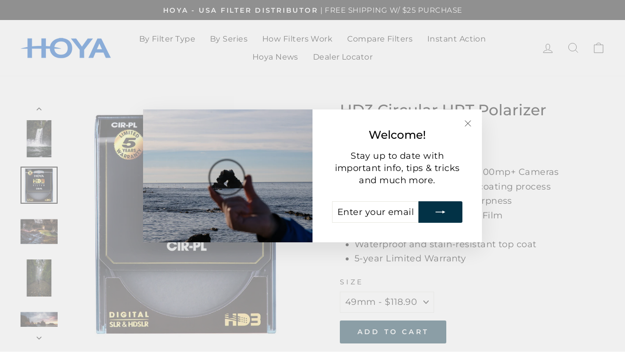

--- FILE ---
content_type: text/html; charset=utf-8
request_url: https://hoyafilterusa.com/products/hd3-cir-pl
body_size: 27937
content:
<!doctype html>
<html class="no-js" lang="en" dir="ltr">
<head>
  <meta charset="utf-8">
  <meta http-equiv="X-UA-Compatible" content="IE=edge,chrome=1">
  <meta name="viewport" content="width=device-width,initial-scale=1">
  <meta name="theme-color" content="#023246">
  <link rel="canonical" href="https://hoyafilterusa.com/products/hd3-cir-pl">
  <link rel="preconnect" href="https://cdn.shopify.com" crossorigin>
  <link rel="preconnect" href="https://fonts.shopifycdn.com" crossorigin>
  <link rel="dns-prefetch" href="https://productreviews.shopifycdn.com">
  <link rel="dns-prefetch" href="https://ajax.googleapis.com">
  <link rel="dns-prefetch" href="https://maps.googleapis.com">
  <link rel="dns-prefetch" href="https://maps.gstatic.com"><link rel="shortcut icon" href="//hoyafilterusa.com/cdn/shop/files/Hoya_H-Favicon2_32x32_fa2e2264-6621-4e66-a98e-421eefe3ed61_32x32.png?v=1614317397" type="image/png" /><title>Hoya HD3 Circular HRT Polarizer | Free shipping w/ $25 Purchase
&ndash; Hoya Filters
</title>
<meta name="description" content="The World&#39;s Toughest Circular Polarizing filter offers ultra-hard nano-coating technology that produces ultra-hard, scratch and stain resistant HMC multi-coatings. Utilizing optical thin HRT(high rate transmission) polarizing film, the filter yields super-sharp, high resolution images to meet the demands of 100mp+ camera sensors"><meta property="og:site_name" content="Hoya Filters">
  <meta property="og:url" content="https://hoyafilterusa.com/products/hd3-cir-pl">
  <meta property="og:title" content="HD3 Circular HRT Polarizer">
  <meta property="og:type" content="product">
  <meta property="og:description" content="The World&#39;s Toughest Circular Polarizing filter offers ultra-hard nano-coating technology that produces ultra-hard, scratch and stain resistant HMC multi-coatings. Utilizing optical thin HRT(high rate transmission) polarizing film, the filter yields super-sharp, high resolution images to meet the demands of 100mp+ camera sensors"><meta property="og:image" content="http://hoyafilterusa.com/cdn/shop/products/HD3CIR-PL.jpg?v=1670259812">
    <meta property="og:image:secure_url" content="https://hoyafilterusa.com/cdn/shop/products/HD3CIR-PL.jpg?v=1670259812">
    <meta property="og:image:width" content="2000">
    <meta property="og:image:height" content="2000"><meta name="twitter:site" content="@">
  <meta name="twitter:card" content="summary_large_image">
  <meta name="twitter:title" content="HD3 Circular HRT Polarizer">
  <meta name="twitter:description" content="The World&#39;s Toughest Circular Polarizing filter offers ultra-hard nano-coating technology that produces ultra-hard, scratch and stain resistant HMC multi-coatings. Utilizing optical thin HRT(high rate transmission) polarizing film, the filter yields super-sharp, high resolution images to meet the demands of 100mp+ camera sensors">
<style data-shopify>@font-face {
  font-family: Montserrat;
  font-weight: 500;
  font-style: normal;
  font-display: swap;
  src: url("//hoyafilterusa.com/cdn/fonts/montserrat/montserrat_n5.07ef3781d9c78c8b93c98419da7ad4fbeebb6635.woff2") format("woff2"),
       url("//hoyafilterusa.com/cdn/fonts/montserrat/montserrat_n5.adf9b4bd8b0e4f55a0b203cdd84512667e0d5e4d.woff") format("woff");
}

  @font-face {
  font-family: Montserrat;
  font-weight: 400;
  font-style: normal;
  font-display: swap;
  src: url("//hoyafilterusa.com/cdn/fonts/montserrat/montserrat_n4.81949fa0ac9fd2021e16436151e8eaa539321637.woff2") format("woff2"),
       url("//hoyafilterusa.com/cdn/fonts/montserrat/montserrat_n4.a6c632ca7b62da89c3594789ba828388aac693fe.woff") format("woff");
}


  @font-face {
  font-family: Montserrat;
  font-weight: 600;
  font-style: normal;
  font-display: swap;
  src: url("//hoyafilterusa.com/cdn/fonts/montserrat/montserrat_n6.1326b3e84230700ef15b3a29fb520639977513e0.woff2") format("woff2"),
       url("//hoyafilterusa.com/cdn/fonts/montserrat/montserrat_n6.652f051080eb14192330daceed8cd53dfdc5ead9.woff") format("woff");
}

  @font-face {
  font-family: Montserrat;
  font-weight: 400;
  font-style: italic;
  font-display: swap;
  src: url("//hoyafilterusa.com/cdn/fonts/montserrat/montserrat_i4.5a4ea298b4789e064f62a29aafc18d41f09ae59b.woff2") format("woff2"),
       url("//hoyafilterusa.com/cdn/fonts/montserrat/montserrat_i4.072b5869c5e0ed5b9d2021e4c2af132e16681ad2.woff") format("woff");
}

  @font-face {
  font-family: Montserrat;
  font-weight: 600;
  font-style: italic;
  font-display: swap;
  src: url("//hoyafilterusa.com/cdn/fonts/montserrat/montserrat_i6.e90155dd2f004112a61c0322d66d1f59dadfa84b.woff2") format("woff2"),
       url("//hoyafilterusa.com/cdn/fonts/montserrat/montserrat_i6.41470518d8e9d7f1bcdd29a447c2397e5393943f.woff") format("woff");
}

</style><link href="//hoyafilterusa.com/cdn/shop/t/8/assets/theme.css?v=120840173354779174181696616933" rel="stylesheet" type="text/css" media="all" />
<style data-shopify>:root {
    --typeHeaderPrimary: Montserrat;
    --typeHeaderFallback: sans-serif;
    --typeHeaderSize: 36px;
    --typeHeaderWeight: 500;
    --typeHeaderLineHeight: 1;
    --typeHeaderSpacing: 0.0em;

    --typeBasePrimary:Montserrat;
    --typeBaseFallback:sans-serif;
    --typeBaseSize: 18px;
    --typeBaseWeight: 400;
    --typeBaseSpacing: 0.025em;
    --typeBaseLineHeight: 1.4;

    --typeCollectionTitle: 20px;

    --iconWeight: 2px;
    --iconLinecaps: miter;

    
      --buttonRadius: 3px;
    

    --colorGridOverlayOpacity: 0.1;
  }

  .placeholder-content {
    background-image: linear-gradient(100deg, #ffffff 40%, #f7f7f7 63%, #ffffff 79%);
  }</style><script>
    document.documentElement.className = document.documentElement.className.replace('no-js', 'js');

    window.theme = window.theme || {};
    theme.routes = {
      home: "/",
      cart: "/cart.js",
      cartPage: "/cart",
      cartAdd: "/cart/add.js",
      cartChange: "/cart/change.js",
      search: "/search"
    };
    theme.strings = {
      soldOut: "Sold Out",
      unavailable: "Unavailable",
      inStockLabel: "In stock, ready to ship",
      oneStockLabel: "Low stock - [count] item left",
      otherStockLabel: "Low stock - [count] items left",
      willNotShipUntil: "Ready to ship [date]",
      willBeInStockAfter: "Back in stock [date]",
      waitingForStock: "Inventory on the way",
      savePrice: "Save [saved_amount]",
      cartEmpty: "Your cart is currently empty.",
      cartTermsConfirmation: "You must agree with the terms and conditions of sales to check out",
      searchCollections: "Collections:",
      searchPages: "Pages:",
      searchArticles: "Articles:",
      productFrom: "from ",
    };
    theme.settings = {
      cartType: "drawer",
      isCustomerTemplate: false,
      moneyFormat: "${{amount}}",
      saveType: "dollar",
      productImageSize: "natural",
      productImageCover: false,
      predictiveSearch: true,
      predictiveSearchType: "product,article,page,collection",
      predictiveSearchVendor: false,
      predictiveSearchPrice: false,
      quickView: false,
      themeName: 'Impulse',
      themeVersion: "7.1.0"
    };
  </script>

  <script>window.performance && window.performance.mark && window.performance.mark('shopify.content_for_header.start');</script><meta id="shopify-digital-wallet" name="shopify-digital-wallet" content="/25109397584/digital_wallets/dialog">
<meta name="shopify-checkout-api-token" content="407836f267774eb664ba11750642959a">
<meta id="in-context-paypal-metadata" data-shop-id="25109397584" data-venmo-supported="true" data-environment="production" data-locale="en_US" data-paypal-v4="true" data-currency="USD">
<link rel="alternate" type="application/json+oembed" href="https://hoyafilterusa.com/products/hd3-cir-pl.oembed">
<script async="async" src="/checkouts/internal/preloads.js?locale=en-US"></script>
<script id="shopify-features" type="application/json">{"accessToken":"407836f267774eb664ba11750642959a","betas":["rich-media-storefront-analytics"],"domain":"hoyafilterusa.com","predictiveSearch":true,"shopId":25109397584,"locale":"en"}</script>
<script>var Shopify = Shopify || {};
Shopify.shop = "hoyafilters.myshopify.com";
Shopify.locale = "en";
Shopify.currency = {"active":"USD","rate":"1.0"};
Shopify.country = "US";
Shopify.theme = {"name":"Hoya 2022 based on Impulse 7.1.0","id":121758449744,"schema_name":"Impulse","schema_version":"7.1.0","theme_store_id":857,"role":"main"};
Shopify.theme.handle = "null";
Shopify.theme.style = {"id":null,"handle":null};
Shopify.cdnHost = "hoyafilterusa.com/cdn";
Shopify.routes = Shopify.routes || {};
Shopify.routes.root = "/";</script>
<script type="module">!function(o){(o.Shopify=o.Shopify||{}).modules=!0}(window);</script>
<script>!function(o){function n(){var o=[];function n(){o.push(Array.prototype.slice.apply(arguments))}return n.q=o,n}var t=o.Shopify=o.Shopify||{};t.loadFeatures=n(),t.autoloadFeatures=n()}(window);</script>
<script id="shop-js-analytics" type="application/json">{"pageType":"product"}</script>
<script defer="defer" async type="module" src="//hoyafilterusa.com/cdn/shopifycloud/shop-js/modules/v2/client.init-shop-cart-sync_BT-GjEfc.en.esm.js"></script>
<script defer="defer" async type="module" src="//hoyafilterusa.com/cdn/shopifycloud/shop-js/modules/v2/chunk.common_D58fp_Oc.esm.js"></script>
<script defer="defer" async type="module" src="//hoyafilterusa.com/cdn/shopifycloud/shop-js/modules/v2/chunk.modal_xMitdFEc.esm.js"></script>
<script type="module">
  await import("//hoyafilterusa.com/cdn/shopifycloud/shop-js/modules/v2/client.init-shop-cart-sync_BT-GjEfc.en.esm.js");
await import("//hoyafilterusa.com/cdn/shopifycloud/shop-js/modules/v2/chunk.common_D58fp_Oc.esm.js");
await import("//hoyafilterusa.com/cdn/shopifycloud/shop-js/modules/v2/chunk.modal_xMitdFEc.esm.js");

  window.Shopify.SignInWithShop?.initShopCartSync?.({"fedCMEnabled":true,"windoidEnabled":true});

</script>
<script>(function() {
  var isLoaded = false;
  function asyncLoad() {
    if (isLoaded) return;
    isLoaded = true;
    var urls = ["https:\/\/cookiebar.hulkapps.com\/hulk_cookie_bar.js?shop=hoyafilters.myshopify.com","https:\/\/cdn-bundler.nice-team.net\/app\/js\/bundler.js?shop=hoyafilters.myshopify.com","https:\/\/loox.io\/widget\/gcI7gJ9zsL\/loox.1707864863823.js?shop=hoyafilters.myshopify.com"];
    for (var i = 0; i < urls.length; i++) {
      var s = document.createElement('script');
      s.type = 'text/javascript';
      s.async = true;
      s.src = urls[i];
      var x = document.getElementsByTagName('script')[0];
      x.parentNode.insertBefore(s, x);
    }
  };
  if(window.attachEvent) {
    window.attachEvent('onload', asyncLoad);
  } else {
    window.addEventListener('load', asyncLoad, false);
  }
})();</script>
<script id="__st">var __st={"a":25109397584,"offset":-28800,"reqid":"4ee1637b-17d7-4ea1-b6db-dca7f7d1e35a-1769203037","pageurl":"hoyafilterusa.com\/products\/hd3-cir-pl","u":"fd68f3cee040","p":"product","rtyp":"product","rid":4164837867600};</script>
<script>window.ShopifyPaypalV4VisibilityTracking = true;</script>
<script id="captcha-bootstrap">!function(){'use strict';const t='contact',e='account',n='new_comment',o=[[t,t],['blogs',n],['comments',n],[t,'customer']],c=[[e,'customer_login'],[e,'guest_login'],[e,'recover_customer_password'],[e,'create_customer']],r=t=>t.map((([t,e])=>`form[action*='/${t}']:not([data-nocaptcha='true']) input[name='form_type'][value='${e}']`)).join(','),a=t=>()=>t?[...document.querySelectorAll(t)].map((t=>t.form)):[];function s(){const t=[...o],e=r(t);return a(e)}const i='password',u='form_key',d=['recaptcha-v3-token','g-recaptcha-response','h-captcha-response',i],f=()=>{try{return window.sessionStorage}catch{return}},m='__shopify_v',_=t=>t.elements[u];function p(t,e,n=!1){try{const o=window.sessionStorage,c=JSON.parse(o.getItem(e)),{data:r}=function(t){const{data:e,action:n}=t;return t[m]||n?{data:e,action:n}:{data:t,action:n}}(c);for(const[e,n]of Object.entries(r))t.elements[e]&&(t.elements[e].value=n);n&&o.removeItem(e)}catch(o){console.error('form repopulation failed',{error:o})}}const l='form_type',E='cptcha';function T(t){t.dataset[E]=!0}const w=window,h=w.document,L='Shopify',v='ce_forms',y='captcha';let A=!1;((t,e)=>{const n=(g='f06e6c50-85a8-45c8-87d0-21a2b65856fe',I='https://cdn.shopify.com/shopifycloud/storefront-forms-hcaptcha/ce_storefront_forms_captcha_hcaptcha.v1.5.2.iife.js',D={infoText:'Protected by hCaptcha',privacyText:'Privacy',termsText:'Terms'},(t,e,n)=>{const o=w[L][v],c=o.bindForm;if(c)return c(t,g,e,D).then(n);var r;o.q.push([[t,g,e,D],n]),r=I,A||(h.body.append(Object.assign(h.createElement('script'),{id:'captcha-provider',async:!0,src:r})),A=!0)});var g,I,D;w[L]=w[L]||{},w[L][v]=w[L][v]||{},w[L][v].q=[],w[L][y]=w[L][y]||{},w[L][y].protect=function(t,e){n(t,void 0,e),T(t)},Object.freeze(w[L][y]),function(t,e,n,w,h,L){const[v,y,A,g]=function(t,e,n){const i=e?o:[],u=t?c:[],d=[...i,...u],f=r(d),m=r(i),_=r(d.filter((([t,e])=>n.includes(e))));return[a(f),a(m),a(_),s()]}(w,h,L),I=t=>{const e=t.target;return e instanceof HTMLFormElement?e:e&&e.form},D=t=>v().includes(t);t.addEventListener('submit',(t=>{const e=I(t);if(!e)return;const n=D(e)&&!e.dataset.hcaptchaBound&&!e.dataset.recaptchaBound,o=_(e),c=g().includes(e)&&(!o||!o.value);(n||c)&&t.preventDefault(),c&&!n&&(function(t){try{if(!f())return;!function(t){const e=f();if(!e)return;const n=_(t);if(!n)return;const o=n.value;o&&e.removeItem(o)}(t);const e=Array.from(Array(32),(()=>Math.random().toString(36)[2])).join('');!function(t,e){_(t)||t.append(Object.assign(document.createElement('input'),{type:'hidden',name:u})),t.elements[u].value=e}(t,e),function(t,e){const n=f();if(!n)return;const o=[...t.querySelectorAll(`input[type='${i}']`)].map((({name:t})=>t)),c=[...d,...o],r={};for(const[a,s]of new FormData(t).entries())c.includes(a)||(r[a]=s);n.setItem(e,JSON.stringify({[m]:1,action:t.action,data:r}))}(t,e)}catch(e){console.error('failed to persist form',e)}}(e),e.submit())}));const S=(t,e)=>{t&&!t.dataset[E]&&(n(t,e.some((e=>e===t))),T(t))};for(const o of['focusin','change'])t.addEventListener(o,(t=>{const e=I(t);D(e)&&S(e,y())}));const B=e.get('form_key'),M=e.get(l),P=B&&M;t.addEventListener('DOMContentLoaded',(()=>{const t=y();if(P)for(const e of t)e.elements[l].value===M&&p(e,B);[...new Set([...A(),...v().filter((t=>'true'===t.dataset.shopifyCaptcha))])].forEach((e=>S(e,t)))}))}(h,new URLSearchParams(w.location.search),n,t,e,['guest_login'])})(!0,!0)}();</script>
<script integrity="sha256-4kQ18oKyAcykRKYeNunJcIwy7WH5gtpwJnB7kiuLZ1E=" data-source-attribution="shopify.loadfeatures" defer="defer" src="//hoyafilterusa.com/cdn/shopifycloud/storefront/assets/storefront/load_feature-a0a9edcb.js" crossorigin="anonymous"></script>
<script data-source-attribution="shopify.dynamic_checkout.dynamic.init">var Shopify=Shopify||{};Shopify.PaymentButton=Shopify.PaymentButton||{isStorefrontPortableWallets:!0,init:function(){window.Shopify.PaymentButton.init=function(){};var t=document.createElement("script");t.src="https://hoyafilterusa.com/cdn/shopifycloud/portable-wallets/latest/portable-wallets.en.js",t.type="module",document.head.appendChild(t)}};
</script>
<script data-source-attribution="shopify.dynamic_checkout.buyer_consent">
  function portableWalletsHideBuyerConsent(e){var t=document.getElementById("shopify-buyer-consent"),n=document.getElementById("shopify-subscription-policy-button");t&&n&&(t.classList.add("hidden"),t.setAttribute("aria-hidden","true"),n.removeEventListener("click",e))}function portableWalletsShowBuyerConsent(e){var t=document.getElementById("shopify-buyer-consent"),n=document.getElementById("shopify-subscription-policy-button");t&&n&&(t.classList.remove("hidden"),t.removeAttribute("aria-hidden"),n.addEventListener("click",e))}window.Shopify?.PaymentButton&&(window.Shopify.PaymentButton.hideBuyerConsent=portableWalletsHideBuyerConsent,window.Shopify.PaymentButton.showBuyerConsent=portableWalletsShowBuyerConsent);
</script>
<script data-source-attribution="shopify.dynamic_checkout.cart.bootstrap">document.addEventListener("DOMContentLoaded",(function(){function t(){return document.querySelector("shopify-accelerated-checkout-cart, shopify-accelerated-checkout")}if(t())Shopify.PaymentButton.init();else{new MutationObserver((function(e,n){t()&&(Shopify.PaymentButton.init(),n.disconnect())})).observe(document.body,{childList:!0,subtree:!0})}}));
</script>
<script id='scb4127' type='text/javascript' async='' src='https://hoyafilterusa.com/cdn/shopifycloud/privacy-banner/storefront-banner.js'></script><link id="shopify-accelerated-checkout-styles" rel="stylesheet" media="screen" href="https://hoyafilterusa.com/cdn/shopifycloud/portable-wallets/latest/accelerated-checkout-backwards-compat.css" crossorigin="anonymous">
<style id="shopify-accelerated-checkout-cart">
        #shopify-buyer-consent {
  margin-top: 1em;
  display: inline-block;
  width: 100%;
}

#shopify-buyer-consent.hidden {
  display: none;
}

#shopify-subscription-policy-button {
  background: none;
  border: none;
  padding: 0;
  text-decoration: underline;
  font-size: inherit;
  cursor: pointer;
}

#shopify-subscription-policy-button::before {
  box-shadow: none;
}

      </style>

<script>window.performance && window.performance.mark && window.performance.mark('shopify.content_for_header.end');</script>

  <script src="//hoyafilterusa.com/cdn/shop/t/8/assets/vendor-scripts-v11.js" defer="defer"></script><script src="//hoyafilterusa.com/cdn/shop/t/8/assets/theme.js?v=28129188250793005881666207116" defer="defer"></script>
<link href="https://monorail-edge.shopifysvc.com" rel="dns-prefetch">
<script>(function(){if ("sendBeacon" in navigator && "performance" in window) {try {var session_token_from_headers = performance.getEntriesByType('navigation')[0].serverTiming.find(x => x.name == '_s').description;} catch {var session_token_from_headers = undefined;}var session_cookie_matches = document.cookie.match(/_shopify_s=([^;]*)/);var session_token_from_cookie = session_cookie_matches && session_cookie_matches.length === 2 ? session_cookie_matches[1] : "";var session_token = session_token_from_headers || session_token_from_cookie || "";function handle_abandonment_event(e) {var entries = performance.getEntries().filter(function(entry) {return /monorail-edge.shopifysvc.com/.test(entry.name);});if (!window.abandonment_tracked && entries.length === 0) {window.abandonment_tracked = true;var currentMs = Date.now();var navigation_start = performance.timing.navigationStart;var payload = {shop_id: 25109397584,url: window.location.href,navigation_start,duration: currentMs - navigation_start,session_token,page_type: "product"};window.navigator.sendBeacon("https://monorail-edge.shopifysvc.com/v1/produce", JSON.stringify({schema_id: "online_store_buyer_site_abandonment/1.1",payload: payload,metadata: {event_created_at_ms: currentMs,event_sent_at_ms: currentMs}}));}}window.addEventListener('pagehide', handle_abandonment_event);}}());</script>
<script id="web-pixels-manager-setup">(function e(e,d,r,n,o){if(void 0===o&&(o={}),!Boolean(null===(a=null===(i=window.Shopify)||void 0===i?void 0:i.analytics)||void 0===a?void 0:a.replayQueue)){var i,a;window.Shopify=window.Shopify||{};var t=window.Shopify;t.analytics=t.analytics||{};var s=t.analytics;s.replayQueue=[],s.publish=function(e,d,r){return s.replayQueue.push([e,d,r]),!0};try{self.performance.mark("wpm:start")}catch(e){}var l=function(){var e={modern:/Edge?\/(1{2}[4-9]|1[2-9]\d|[2-9]\d{2}|\d{4,})\.\d+(\.\d+|)|Firefox\/(1{2}[4-9]|1[2-9]\d|[2-9]\d{2}|\d{4,})\.\d+(\.\d+|)|Chrom(ium|e)\/(9{2}|\d{3,})\.\d+(\.\d+|)|(Maci|X1{2}).+ Version\/(15\.\d+|(1[6-9]|[2-9]\d|\d{3,})\.\d+)([,.]\d+|)( \(\w+\)|)( Mobile\/\w+|) Safari\/|Chrome.+OPR\/(9{2}|\d{3,})\.\d+\.\d+|(CPU[ +]OS|iPhone[ +]OS|CPU[ +]iPhone|CPU IPhone OS|CPU iPad OS)[ +]+(15[._]\d+|(1[6-9]|[2-9]\d|\d{3,})[._]\d+)([._]\d+|)|Android:?[ /-](13[3-9]|1[4-9]\d|[2-9]\d{2}|\d{4,})(\.\d+|)(\.\d+|)|Android.+Firefox\/(13[5-9]|1[4-9]\d|[2-9]\d{2}|\d{4,})\.\d+(\.\d+|)|Android.+Chrom(ium|e)\/(13[3-9]|1[4-9]\d|[2-9]\d{2}|\d{4,})\.\d+(\.\d+|)|SamsungBrowser\/([2-9]\d|\d{3,})\.\d+/,legacy:/Edge?\/(1[6-9]|[2-9]\d|\d{3,})\.\d+(\.\d+|)|Firefox\/(5[4-9]|[6-9]\d|\d{3,})\.\d+(\.\d+|)|Chrom(ium|e)\/(5[1-9]|[6-9]\d|\d{3,})\.\d+(\.\d+|)([\d.]+$|.*Safari\/(?![\d.]+ Edge\/[\d.]+$))|(Maci|X1{2}).+ Version\/(10\.\d+|(1[1-9]|[2-9]\d|\d{3,})\.\d+)([,.]\d+|)( \(\w+\)|)( Mobile\/\w+|) Safari\/|Chrome.+OPR\/(3[89]|[4-9]\d|\d{3,})\.\d+\.\d+|(CPU[ +]OS|iPhone[ +]OS|CPU[ +]iPhone|CPU IPhone OS|CPU iPad OS)[ +]+(10[._]\d+|(1[1-9]|[2-9]\d|\d{3,})[._]\d+)([._]\d+|)|Android:?[ /-](13[3-9]|1[4-9]\d|[2-9]\d{2}|\d{4,})(\.\d+|)(\.\d+|)|Mobile Safari.+OPR\/([89]\d|\d{3,})\.\d+\.\d+|Android.+Firefox\/(13[5-9]|1[4-9]\d|[2-9]\d{2}|\d{4,})\.\d+(\.\d+|)|Android.+Chrom(ium|e)\/(13[3-9]|1[4-9]\d|[2-9]\d{2}|\d{4,})\.\d+(\.\d+|)|Android.+(UC? ?Browser|UCWEB|U3)[ /]?(15\.([5-9]|\d{2,})|(1[6-9]|[2-9]\d|\d{3,})\.\d+)\.\d+|SamsungBrowser\/(5\.\d+|([6-9]|\d{2,})\.\d+)|Android.+MQ{2}Browser\/(14(\.(9|\d{2,})|)|(1[5-9]|[2-9]\d|\d{3,})(\.\d+|))(\.\d+|)|K[Aa][Ii]OS\/(3\.\d+|([4-9]|\d{2,})\.\d+)(\.\d+|)/},d=e.modern,r=e.legacy,n=navigator.userAgent;return n.match(d)?"modern":n.match(r)?"legacy":"unknown"}(),u="modern"===l?"modern":"legacy",c=(null!=n?n:{modern:"",legacy:""})[u],f=function(e){return[e.baseUrl,"/wpm","/b",e.hashVersion,"modern"===e.buildTarget?"m":"l",".js"].join("")}({baseUrl:d,hashVersion:r,buildTarget:u}),m=function(e){var d=e.version,r=e.bundleTarget,n=e.surface,o=e.pageUrl,i=e.monorailEndpoint;return{emit:function(e){var a=e.status,t=e.errorMsg,s=(new Date).getTime(),l=JSON.stringify({metadata:{event_sent_at_ms:s},events:[{schema_id:"web_pixels_manager_load/3.1",payload:{version:d,bundle_target:r,page_url:o,status:a,surface:n,error_msg:t},metadata:{event_created_at_ms:s}}]});if(!i)return console&&console.warn&&console.warn("[Web Pixels Manager] No Monorail endpoint provided, skipping logging."),!1;try{return self.navigator.sendBeacon.bind(self.navigator)(i,l)}catch(e){}var u=new XMLHttpRequest;try{return u.open("POST",i,!0),u.setRequestHeader("Content-Type","text/plain"),u.send(l),!0}catch(e){return console&&console.warn&&console.warn("[Web Pixels Manager] Got an unhandled error while logging to Monorail."),!1}}}}({version:r,bundleTarget:l,surface:e.surface,pageUrl:self.location.href,monorailEndpoint:e.monorailEndpoint});try{o.browserTarget=l,function(e){var d=e.src,r=e.async,n=void 0===r||r,o=e.onload,i=e.onerror,a=e.sri,t=e.scriptDataAttributes,s=void 0===t?{}:t,l=document.createElement("script"),u=document.querySelector("head"),c=document.querySelector("body");if(l.async=n,l.src=d,a&&(l.integrity=a,l.crossOrigin="anonymous"),s)for(var f in s)if(Object.prototype.hasOwnProperty.call(s,f))try{l.dataset[f]=s[f]}catch(e){}if(o&&l.addEventListener("load",o),i&&l.addEventListener("error",i),u)u.appendChild(l);else{if(!c)throw new Error("Did not find a head or body element to append the script");c.appendChild(l)}}({src:f,async:!0,onload:function(){if(!function(){var e,d;return Boolean(null===(d=null===(e=window.Shopify)||void 0===e?void 0:e.analytics)||void 0===d?void 0:d.initialized)}()){var d=window.webPixelsManager.init(e)||void 0;if(d){var r=window.Shopify.analytics;r.replayQueue.forEach((function(e){var r=e[0],n=e[1],o=e[2];d.publishCustomEvent(r,n,o)})),r.replayQueue=[],r.publish=d.publishCustomEvent,r.visitor=d.visitor,r.initialized=!0}}},onerror:function(){return m.emit({status:"failed",errorMsg:"".concat(f," has failed to load")})},sri:function(e){var d=/^sha384-[A-Za-z0-9+/=]+$/;return"string"==typeof e&&d.test(e)}(c)?c:"",scriptDataAttributes:o}),m.emit({status:"loading"})}catch(e){m.emit({status:"failed",errorMsg:(null==e?void 0:e.message)||"Unknown error"})}}})({shopId: 25109397584,storefrontBaseUrl: "https://hoyafilterusa.com",extensionsBaseUrl: "https://extensions.shopifycdn.com/cdn/shopifycloud/web-pixels-manager",monorailEndpoint: "https://monorail-edge.shopifysvc.com/unstable/produce_batch",surface: "storefront-renderer",enabledBetaFlags: ["2dca8a86"],webPixelsConfigList: [{"id":"253722704","configuration":"{\"config\":\"{\\\"pixel_id\\\":\\\"G-0QGVEVD5YL\\\",\\\"gtag_events\\\":[{\\\"type\\\":\\\"purchase\\\",\\\"action_label\\\":\\\"G-0QGVEVD5YL\\\"},{\\\"type\\\":\\\"page_view\\\",\\\"action_label\\\":\\\"G-0QGVEVD5YL\\\"},{\\\"type\\\":\\\"view_item\\\",\\\"action_label\\\":\\\"G-0QGVEVD5YL\\\"},{\\\"type\\\":\\\"search\\\",\\\"action_label\\\":\\\"G-0QGVEVD5YL\\\"},{\\\"type\\\":\\\"add_to_cart\\\",\\\"action_label\\\":\\\"G-0QGVEVD5YL\\\"},{\\\"type\\\":\\\"begin_checkout\\\",\\\"action_label\\\":\\\"G-0QGVEVD5YL\\\"},{\\\"type\\\":\\\"add_payment_info\\\",\\\"action_label\\\":\\\"G-0QGVEVD5YL\\\"}],\\\"enable_monitoring_mode\\\":false}\"}","eventPayloadVersion":"v1","runtimeContext":"OPEN","scriptVersion":"b2a88bafab3e21179ed38636efcd8a93","type":"APP","apiClientId":1780363,"privacyPurposes":[],"dataSharingAdjustments":{"protectedCustomerApprovalScopes":["read_customer_address","read_customer_email","read_customer_name","read_customer_personal_data","read_customer_phone"]}},{"id":"90112080","configuration":"{\"pixel_id\":\"404525480003631\",\"pixel_type\":\"facebook_pixel\",\"metaapp_system_user_token\":\"-\"}","eventPayloadVersion":"v1","runtimeContext":"OPEN","scriptVersion":"ca16bc87fe92b6042fbaa3acc2fbdaa6","type":"APP","apiClientId":2329312,"privacyPurposes":["ANALYTICS","MARKETING","SALE_OF_DATA"],"dataSharingAdjustments":{"protectedCustomerApprovalScopes":["read_customer_address","read_customer_email","read_customer_name","read_customer_personal_data","read_customer_phone"]}},{"id":"shopify-app-pixel","configuration":"{}","eventPayloadVersion":"v1","runtimeContext":"STRICT","scriptVersion":"0450","apiClientId":"shopify-pixel","type":"APP","privacyPurposes":["ANALYTICS","MARKETING"]},{"id":"shopify-custom-pixel","eventPayloadVersion":"v1","runtimeContext":"LAX","scriptVersion":"0450","apiClientId":"shopify-pixel","type":"CUSTOM","privacyPurposes":["ANALYTICS","MARKETING"]}],isMerchantRequest: false,initData: {"shop":{"name":"Hoya Filters","paymentSettings":{"currencyCode":"USD"},"myshopifyDomain":"hoyafilters.myshopify.com","countryCode":"US","storefrontUrl":"https:\/\/hoyafilterusa.com"},"customer":null,"cart":null,"checkout":null,"productVariants":[{"price":{"amount":118.9,"currencyCode":"USD"},"product":{"title":"HD3 Circular HRT Polarizer","vendor":"HoyaFilters","id":"4164837867600","untranslatedTitle":"HD3 Circular HRT Polarizer","url":"\/products\/hd3-cir-pl","type":""},"id":"30271423742032","image":{"src":"\/\/hoyafilterusa.com\/cdn\/shop\/products\/hoya-hd3-circular-polarizer-camera-filter-case.jpg?v=1670259812"},"sku":"XHD3-49CRPL","title":"49mm - $118.90","untranslatedTitle":"49mm - $118.90"},{"price":{"amount":118.9,"currencyCode":"USD"},"product":{"title":"HD3 Circular HRT Polarizer","vendor":"HoyaFilters","id":"4164837867600","untranslatedTitle":"HD3 Circular HRT Polarizer","url":"\/products\/hd3-cir-pl","type":""},"id":"30271423774800","image":{"src":"\/\/hoyafilterusa.com\/cdn\/shop\/products\/hoya-hd3-circular-polarizer-camera-filter-case.jpg?v=1670259812"},"sku":"XHD3-52CRPL","title":"52mm - $118.90","untranslatedTitle":"52mm - $118.90"},{"price":{"amount":127.9,"currencyCode":"USD"},"product":{"title":"HD3 Circular HRT Polarizer","vendor":"HoyaFilters","id":"4164837867600","untranslatedTitle":"HD3 Circular HRT Polarizer","url":"\/products\/hd3-cir-pl","type":""},"id":"30271423807568","image":{"src":"\/\/hoyafilterusa.com\/cdn\/shop\/products\/hoya-hd3-circular-polarizer-camera-filter-case.jpg?v=1670259812"},"sku":"XHD3-55CRPL","title":"55mm - $127.90","untranslatedTitle":"55mm - $127.90"},{"price":{"amount":142.9,"currencyCode":"USD"},"product":{"title":"HD3 Circular HRT Polarizer","vendor":"HoyaFilters","id":"4164837867600","untranslatedTitle":"HD3 Circular HRT Polarizer","url":"\/products\/hd3-cir-pl","type":""},"id":"30271423840336","image":{"src":"\/\/hoyafilterusa.com\/cdn\/shop\/products\/hoya-hd3-circular-polarizer-camera-filter-case.jpg?v=1670259812"},"sku":"XHD3-58CRPL","title":"58mm - $142.90","untranslatedTitle":"58mm - $142.90"},{"price":{"amount":157.9,"currencyCode":"USD"},"product":{"title":"HD3 Circular HRT Polarizer","vendor":"HoyaFilters","id":"4164837867600","untranslatedTitle":"HD3 Circular HRT Polarizer","url":"\/products\/hd3-cir-pl","type":""},"id":"30271423873104","image":{"src":"\/\/hoyafilterusa.com\/cdn\/shop\/products\/hoya-hd3-circular-polarizer-camera-filter-case.jpg?v=1670259812"},"sku":"XHD3-62CRPL","title":"62mm - $157.90","untranslatedTitle":"62mm - $157.90"},{"price":{"amount":192.9,"currencyCode":"USD"},"product":{"title":"HD3 Circular HRT Polarizer","vendor":"HoyaFilters","id":"4164837867600","untranslatedTitle":"HD3 Circular HRT Polarizer","url":"\/products\/hd3-cir-pl","type":""},"id":"30271423905872","image":{"src":"\/\/hoyafilterusa.com\/cdn\/shop\/products\/hoya-hd3-circular-polarizer-camera-filter-case.jpg?v=1670259812"},"sku":"XHD3-67CRPL","title":"67mm - $192.90","untranslatedTitle":"67mm - $192.90"},{"price":{"amount":210.9,"currencyCode":"USD"},"product":{"title":"HD3 Circular HRT Polarizer","vendor":"HoyaFilters","id":"4164837867600","untranslatedTitle":"HD3 Circular HRT Polarizer","url":"\/products\/hd3-cir-pl","type":""},"id":"30271423938640","image":{"src":"\/\/hoyafilterusa.com\/cdn\/shop\/products\/hoya-hd3-circular-polarizer-camera-filter-case.jpg?v=1670259812"},"sku":"XHD3-72CRPL","title":"72mm - $210.90","untranslatedTitle":"72mm - $210.90"},{"price":{"amount":239.9,"currencyCode":"USD"},"product":{"title":"HD3 Circular HRT Polarizer","vendor":"HoyaFilters","id":"4164837867600","untranslatedTitle":"HD3 Circular HRT Polarizer","url":"\/products\/hd3-cir-pl","type":""},"id":"30271424004176","image":{"src":"\/\/hoyafilterusa.com\/cdn\/shop\/products\/hoya-hd3-circular-polarizer-camera-filter-case.jpg?v=1670259812"},"sku":"XHD3-77CRPL","title":"77mm - $239.90","untranslatedTitle":"77mm - $239.90"},{"price":{"amount":268.9,"currencyCode":"USD"},"product":{"title":"HD3 Circular HRT Polarizer","vendor":"HoyaFilters","id":"4164837867600","untranslatedTitle":"HD3 Circular HRT Polarizer","url":"\/products\/hd3-cir-pl","type":""},"id":"30271424069712","image":{"src":"\/\/hoyafilterusa.com\/cdn\/shop\/products\/hoya-hd3-circular-polarizer-camera-filter-case.jpg?v=1670259812"},"sku":"XHD3-82CRPL","title":"82mm - $268.90","untranslatedTitle":"82mm - $268.90"}],"purchasingCompany":null},},"https://hoyafilterusa.com/cdn","fcfee988w5aeb613cpc8e4bc33m6693e112",{"modern":"","legacy":""},{"shopId":"25109397584","storefrontBaseUrl":"https:\/\/hoyafilterusa.com","extensionBaseUrl":"https:\/\/extensions.shopifycdn.com\/cdn\/shopifycloud\/web-pixels-manager","surface":"storefront-renderer","enabledBetaFlags":"[\"2dca8a86\"]","isMerchantRequest":"false","hashVersion":"fcfee988w5aeb613cpc8e4bc33m6693e112","publish":"custom","events":"[[\"page_viewed\",{}],[\"product_viewed\",{\"productVariant\":{\"price\":{\"amount\":118.9,\"currencyCode\":\"USD\"},\"product\":{\"title\":\"HD3 Circular HRT Polarizer\",\"vendor\":\"HoyaFilters\",\"id\":\"4164837867600\",\"untranslatedTitle\":\"HD3 Circular HRT Polarizer\",\"url\":\"\/products\/hd3-cir-pl\",\"type\":\"\"},\"id\":\"30271423742032\",\"image\":{\"src\":\"\/\/hoyafilterusa.com\/cdn\/shop\/products\/hoya-hd3-circular-polarizer-camera-filter-case.jpg?v=1670259812\"},\"sku\":\"XHD3-49CRPL\",\"title\":\"49mm - $118.90\",\"untranslatedTitle\":\"49mm - $118.90\"}}]]"});</script><script>
  window.ShopifyAnalytics = window.ShopifyAnalytics || {};
  window.ShopifyAnalytics.meta = window.ShopifyAnalytics.meta || {};
  window.ShopifyAnalytics.meta.currency = 'USD';
  var meta = {"product":{"id":4164837867600,"gid":"gid:\/\/shopify\/Product\/4164837867600","vendor":"HoyaFilters","type":"","handle":"hd3-cir-pl","variants":[{"id":30271423742032,"price":11890,"name":"HD3 Circular HRT Polarizer - 49mm - $118.90","public_title":"49mm - $118.90","sku":"XHD3-49CRPL"},{"id":30271423774800,"price":11890,"name":"HD3 Circular HRT Polarizer - 52mm - $118.90","public_title":"52mm - $118.90","sku":"XHD3-52CRPL"},{"id":30271423807568,"price":12790,"name":"HD3 Circular HRT Polarizer - 55mm - $127.90","public_title":"55mm - $127.90","sku":"XHD3-55CRPL"},{"id":30271423840336,"price":14290,"name":"HD3 Circular HRT Polarizer - 58mm - $142.90","public_title":"58mm - $142.90","sku":"XHD3-58CRPL"},{"id":30271423873104,"price":15790,"name":"HD3 Circular HRT Polarizer - 62mm - $157.90","public_title":"62mm - $157.90","sku":"XHD3-62CRPL"},{"id":30271423905872,"price":19290,"name":"HD3 Circular HRT Polarizer - 67mm - $192.90","public_title":"67mm - $192.90","sku":"XHD3-67CRPL"},{"id":30271423938640,"price":21090,"name":"HD3 Circular HRT Polarizer - 72mm - $210.90","public_title":"72mm - $210.90","sku":"XHD3-72CRPL"},{"id":30271424004176,"price":23990,"name":"HD3 Circular HRT Polarizer - 77mm - $239.90","public_title":"77mm - $239.90","sku":"XHD3-77CRPL"},{"id":30271424069712,"price":26890,"name":"HD3 Circular HRT Polarizer - 82mm - $268.90","public_title":"82mm - $268.90","sku":"XHD3-82CRPL"}],"remote":false},"page":{"pageType":"product","resourceType":"product","resourceId":4164837867600,"requestId":"4ee1637b-17d7-4ea1-b6db-dca7f7d1e35a-1769203037"}};
  for (var attr in meta) {
    window.ShopifyAnalytics.meta[attr] = meta[attr];
  }
</script>
<script class="analytics">
  (function () {
    var customDocumentWrite = function(content) {
      var jquery = null;

      if (window.jQuery) {
        jquery = window.jQuery;
      } else if (window.Checkout && window.Checkout.$) {
        jquery = window.Checkout.$;
      }

      if (jquery) {
        jquery('body').append(content);
      }
    };

    var hasLoggedConversion = function(token) {
      if (token) {
        return document.cookie.indexOf('loggedConversion=' + token) !== -1;
      }
      return false;
    }

    var setCookieIfConversion = function(token) {
      if (token) {
        var twoMonthsFromNow = new Date(Date.now());
        twoMonthsFromNow.setMonth(twoMonthsFromNow.getMonth() + 2);

        document.cookie = 'loggedConversion=' + token + '; expires=' + twoMonthsFromNow;
      }
    }

    var trekkie = window.ShopifyAnalytics.lib = window.trekkie = window.trekkie || [];
    if (trekkie.integrations) {
      return;
    }
    trekkie.methods = [
      'identify',
      'page',
      'ready',
      'track',
      'trackForm',
      'trackLink'
    ];
    trekkie.factory = function(method) {
      return function() {
        var args = Array.prototype.slice.call(arguments);
        args.unshift(method);
        trekkie.push(args);
        return trekkie;
      };
    };
    for (var i = 0; i < trekkie.methods.length; i++) {
      var key = trekkie.methods[i];
      trekkie[key] = trekkie.factory(key);
    }
    trekkie.load = function(config) {
      trekkie.config = config || {};
      trekkie.config.initialDocumentCookie = document.cookie;
      var first = document.getElementsByTagName('script')[0];
      var script = document.createElement('script');
      script.type = 'text/javascript';
      script.onerror = function(e) {
        var scriptFallback = document.createElement('script');
        scriptFallback.type = 'text/javascript';
        scriptFallback.onerror = function(error) {
                var Monorail = {
      produce: function produce(monorailDomain, schemaId, payload) {
        var currentMs = new Date().getTime();
        var event = {
          schema_id: schemaId,
          payload: payload,
          metadata: {
            event_created_at_ms: currentMs,
            event_sent_at_ms: currentMs
          }
        };
        return Monorail.sendRequest("https://" + monorailDomain + "/v1/produce", JSON.stringify(event));
      },
      sendRequest: function sendRequest(endpointUrl, payload) {
        // Try the sendBeacon API
        if (window && window.navigator && typeof window.navigator.sendBeacon === 'function' && typeof window.Blob === 'function' && !Monorail.isIos12()) {
          var blobData = new window.Blob([payload], {
            type: 'text/plain'
          });

          if (window.navigator.sendBeacon(endpointUrl, blobData)) {
            return true;
          } // sendBeacon was not successful

        } // XHR beacon

        var xhr = new XMLHttpRequest();

        try {
          xhr.open('POST', endpointUrl);
          xhr.setRequestHeader('Content-Type', 'text/plain');
          xhr.send(payload);
        } catch (e) {
          console.log(e);
        }

        return false;
      },
      isIos12: function isIos12() {
        return window.navigator.userAgent.lastIndexOf('iPhone; CPU iPhone OS 12_') !== -1 || window.navigator.userAgent.lastIndexOf('iPad; CPU OS 12_') !== -1;
      }
    };
    Monorail.produce('monorail-edge.shopifysvc.com',
      'trekkie_storefront_load_errors/1.1',
      {shop_id: 25109397584,
      theme_id: 121758449744,
      app_name: "storefront",
      context_url: window.location.href,
      source_url: "//hoyafilterusa.com/cdn/s/trekkie.storefront.8d95595f799fbf7e1d32231b9a28fd43b70c67d3.min.js"});

        };
        scriptFallback.async = true;
        scriptFallback.src = '//hoyafilterusa.com/cdn/s/trekkie.storefront.8d95595f799fbf7e1d32231b9a28fd43b70c67d3.min.js';
        first.parentNode.insertBefore(scriptFallback, first);
      };
      script.async = true;
      script.src = '//hoyafilterusa.com/cdn/s/trekkie.storefront.8d95595f799fbf7e1d32231b9a28fd43b70c67d3.min.js';
      first.parentNode.insertBefore(script, first);
    };
    trekkie.load(
      {"Trekkie":{"appName":"storefront","development":false,"defaultAttributes":{"shopId":25109397584,"isMerchantRequest":null,"themeId":121758449744,"themeCityHash":"14439042118137232204","contentLanguage":"en","currency":"USD","eventMetadataId":"6912c193-4d0d-496b-b2f2-2016bc20dfd3"},"isServerSideCookieWritingEnabled":true,"monorailRegion":"shop_domain","enabledBetaFlags":["65f19447"]},"Session Attribution":{},"S2S":{"facebookCapiEnabled":true,"source":"trekkie-storefront-renderer","apiClientId":580111}}
    );

    var loaded = false;
    trekkie.ready(function() {
      if (loaded) return;
      loaded = true;

      window.ShopifyAnalytics.lib = window.trekkie;

      var originalDocumentWrite = document.write;
      document.write = customDocumentWrite;
      try { window.ShopifyAnalytics.merchantGoogleAnalytics.call(this); } catch(error) {};
      document.write = originalDocumentWrite;

      window.ShopifyAnalytics.lib.page(null,{"pageType":"product","resourceType":"product","resourceId":4164837867600,"requestId":"4ee1637b-17d7-4ea1-b6db-dca7f7d1e35a-1769203037","shopifyEmitted":true});

      var match = window.location.pathname.match(/checkouts\/(.+)\/(thank_you|post_purchase)/)
      var token = match? match[1]: undefined;
      if (!hasLoggedConversion(token)) {
        setCookieIfConversion(token);
        window.ShopifyAnalytics.lib.track("Viewed Product",{"currency":"USD","variantId":30271423742032,"productId":4164837867600,"productGid":"gid:\/\/shopify\/Product\/4164837867600","name":"HD3 Circular HRT Polarizer - 49mm - $118.90","price":"118.90","sku":"XHD3-49CRPL","brand":"HoyaFilters","variant":"49mm - $118.90","category":"","nonInteraction":true,"remote":false},undefined,undefined,{"shopifyEmitted":true});
      window.ShopifyAnalytics.lib.track("monorail:\/\/trekkie_storefront_viewed_product\/1.1",{"currency":"USD","variantId":30271423742032,"productId":4164837867600,"productGid":"gid:\/\/shopify\/Product\/4164837867600","name":"HD3 Circular HRT Polarizer - 49mm - $118.90","price":"118.90","sku":"XHD3-49CRPL","brand":"HoyaFilters","variant":"49mm - $118.90","category":"","nonInteraction":true,"remote":false,"referer":"https:\/\/hoyafilterusa.com\/products\/hd3-cir-pl"});
      }
    });


        var eventsListenerScript = document.createElement('script');
        eventsListenerScript.async = true;
        eventsListenerScript.src = "//hoyafilterusa.com/cdn/shopifycloud/storefront/assets/shop_events_listener-3da45d37.js";
        document.getElementsByTagName('head')[0].appendChild(eventsListenerScript);

})();</script>
  <script>
  if (!window.ga || (window.ga && typeof window.ga !== 'function')) {
    window.ga = function ga() {
      (window.ga.q = window.ga.q || []).push(arguments);
      if (window.Shopify && window.Shopify.analytics && typeof window.Shopify.analytics.publish === 'function') {
        window.Shopify.analytics.publish("ga_stub_called", {}, {sendTo: "google_osp_migration"});
      }
      console.error("Shopify's Google Analytics stub called with:", Array.from(arguments), "\nSee https://help.shopify.com/manual/promoting-marketing/pixels/pixel-migration#google for more information.");
    };
    if (window.Shopify && window.Shopify.analytics && typeof window.Shopify.analytics.publish === 'function') {
      window.Shopify.analytics.publish("ga_stub_initialized", {}, {sendTo: "google_osp_migration"});
    }
  }
</script>
<script
  defer
  src="https://hoyafilterusa.com/cdn/shopifycloud/perf-kit/shopify-perf-kit-3.0.4.min.js"
  data-application="storefront-renderer"
  data-shop-id="25109397584"
  data-render-region="gcp-us-central1"
  data-page-type="product"
  data-theme-instance-id="121758449744"
  data-theme-name="Impulse"
  data-theme-version="7.1.0"
  data-monorail-region="shop_domain"
  data-resource-timing-sampling-rate="10"
  data-shs="true"
  data-shs-beacon="true"
  data-shs-export-with-fetch="true"
  data-shs-logs-sample-rate="1"
  data-shs-beacon-endpoint="https://hoyafilterusa.com/api/collect"
></script>
</head>

<body class="template-product" data-center-text="true" data-button_style="round-slight" data-type_header_capitalize="false" data-type_headers_align_text="true" data-type_product_capitalize="false" data-swatch_style="round" >

  <a class="in-page-link visually-hidden skip-link" href="#MainContent">Skip to content</a>

  <div id="PageContainer" class="page-container">
    <div class="transition-body"><div id="shopify-section-header" class="shopify-section">

<div id="NavDrawer" class="drawer drawer--right">
  <div class="drawer__contents">
    <div class="drawer__fixed-header">
      <div class="drawer__header appear-animation appear-delay-1">
        <div class="h2 drawer__title"></div>
        <div class="drawer__close">
          <button type="button" class="drawer__close-button js-drawer-close">
            <svg aria-hidden="true" focusable="false" role="presentation" class="icon icon-close" viewBox="0 0 64 64"><path d="M19 17.61l27.12 27.13m0-27.12L19 44.74"/></svg>
            <span class="icon__fallback-text">Close menu</span>
          </button>
        </div>
      </div>
    </div>
    <div class="drawer__scrollable">
      <ul class="mobile-nav" role="navigation" aria-label="Primary"><li class="mobile-nav__item appear-animation appear-delay-2"><div class="mobile-nav__has-sublist"><button type="button"
                    aria-controls="Linklist-1"
                    class="mobile-nav__link--button mobile-nav__link--top-level collapsible-trigger collapsible--auto-height">
                    <span class="mobile-nav__faux-link">
                      By Filter Type
                    </span>
                    <div class="mobile-nav__toggle">
                      <span class="faux-button"><span class="collapsible-trigger__icon collapsible-trigger__icon--open" role="presentation">
  <svg aria-hidden="true" focusable="false" role="presentation" class="icon icon--wide icon-chevron-down" viewBox="0 0 28 16"><path d="M1.57 1.59l12.76 12.77L27.1 1.59" stroke-width="2" stroke="#000" fill="none" fill-rule="evenodd"/></svg>
</span>
</span>
                    </div>
                  </button></div><div id="Linklist-1"
                class="mobile-nav__sublist collapsible-content collapsible-content--all"
                >
                <div class="collapsible-content__inner">
                  <ul class="mobile-nav__sublist"><li class="mobile-nav__item">
                        <div class="mobile-nav__child-item"><a href="/collections/uv-protector"
                              class="mobile-nav__link"
                              id="Sublabel-collections-uv-protector1"
                              >
                              UV / Protector
                            </a></div></li><li class="mobile-nav__item">
                        <div class="mobile-nav__child-item"><a href="/collections/circular-polarizer"
                              class="mobile-nav__link"
                              id="Sublabel-collections-circular-polarizer2"
                              >
                              Circular Polarizer
                            </a></div></li><li class="mobile-nav__item">
                        <div class="mobile-nav__child-item"><a href="/collections/neutral-density"
                              class="mobile-nav__link"
                              id="Sublabel-collections-neutral-density3"
                              >
                              Neutral Density
                            </a></div></li><li class="mobile-nav__item">
                        <div class="mobile-nav__child-item"><a href="/collections/intensifiers"
                              class="mobile-nav__link"
                              id="Sublabel-collections-intensifiers4"
                              >
                              Astrophotography
                            </a></div></li><li class="mobile-nav__item">
                        <div class="mobile-nav__child-item"><a href="/collections/black-white"
                              class="mobile-nav__link"
                              id="Sublabel-collections-black-white5"
                              >
                              Black &amp; White
                            </a></div></li><li class="mobile-nav__item">
                        <div class="mobile-nav__child-item"><a href="/collections/star-effects"
                              class="mobile-nav__link"
                              id="Sublabel-collections-star-effects6"
                              >
                              Star Effects
                            </a></div></li><li class="mobile-nav__item">
                        <div class="mobile-nav__child-item"><a href="/collections/macro-close-up"
                              class="mobile-nav__link"
                              id="Sublabel-collections-macro-close-up7"
                              >
                              Macro / Close-up
                            </a></div></li><li class="mobile-nav__item">
                        <div class="mobile-nav__child-item"><a href="/collections/diffusion"
                              class="mobile-nav__link"
                              id="Sublabel-collections-diffusion8"
                              >
                              Mist / Diffusion
                            </a></div></li><li class="mobile-nav__item">
                        <div class="mobile-nav__child-item"><a href="/collections/color-correction"
                              class="mobile-nav__link"
                              id="Sublabel-collections-color-correction9"
                              >
                              Color Correction
                            </a></div></li><li class="mobile-nav__item">
                        <div class="mobile-nav__child-item"><a href="/collections/sq100"
                              class="mobile-nav__link"
                              id="Sublabel-collections-sq10010"
                              >
                              Sq100 Square Filters
                            </a></div></li><li class="mobile-nav__item">
                        <div class="mobile-nav__child-item"><a href="/collections/specialized"
                              class="mobile-nav__link"
                              id="Sublabel-collections-specialized11"
                              >
                              Specialized
                            </a></div></li><li class="mobile-nav__item">
                        <div class="mobile-nav__child-item"><a href="/collections/accessories"
                              class="mobile-nav__link"
                              id="Sublabel-collections-accessories12"
                              >
                              Accessories
                            </a></div></li><li class="mobile-nav__item">
                        <div class="mobile-nav__child-item"><a href="/collections/close-outs"
                              class="mobile-nav__link"
                              id="Sublabel-collections-close-outs13"
                              >
                              Close-Outs
                            </a></div></li><li class="mobile-nav__item">
                        <div class="mobile-nav__child-item"><a href="https://hoyafilterusa.com/pages/hd-mkll-neutral-density-filters"
                              class="mobile-nav__link"
                              id="Sublabel-https-hoyafilterusa-com-pages-hd-mkll-neutral-density-filters14"
                              >
                              HD MKll IRND
                            </a></div></li></ul>
                </div>
              </div></li><li class="mobile-nav__item appear-animation appear-delay-3"><div class="mobile-nav__has-sublist"><button type="button"
                    aria-controls="Linklist-2"
                    class="mobile-nav__link--button mobile-nav__link--top-level collapsible-trigger collapsible--auto-height">
                    <span class="mobile-nav__faux-link">
                      By Series
                    </span>
                    <div class="mobile-nav__toggle">
                      <span class="faux-button"><span class="collapsible-trigger__icon collapsible-trigger__icon--open" role="presentation">
  <svg aria-hidden="true" focusable="false" role="presentation" class="icon icon--wide icon-chevron-down" viewBox="0 0 28 16"><path d="M1.57 1.59l12.76 12.77L27.1 1.59" stroke-width="2" stroke="#000" fill="none" fill-rule="evenodd"/></svg>
</span>
</span>
                    </div>
                  </button></div><div id="Linklist-2"
                class="mobile-nav__sublist collapsible-content collapsible-content--all"
                >
                <div class="collapsible-content__inner">
                  <ul class="mobile-nav__sublist"><li class="mobile-nav__item">
                        <div class="mobile-nav__child-item"><a href="/collections/cinepro-hd-mist-filters"
                              class="mobile-nav__link"
                              id="Sublabel-collections-cinepro-hd-mist-filters1"
                              >
                              CinePRO HD Mist Filters
                            </a></div></li><li class="mobile-nav__item">
                        <div class="mobile-nav__child-item"><a href="/collections/hd3"
                              class="mobile-nav__link"
                              id="Sublabel-collections-hd32"
                              >
                              HD3
                            </a></div></li><li class="mobile-nav__item">
                        <div class="mobile-nav__child-item"><a href="/collections/evo-antistatic"
                              class="mobile-nav__link"
                              id="Sublabel-collections-evo-antistatic3"
                              >
                              EVO Antistatic
                            </a></div></li><li class="mobile-nav__item">
                        <div class="mobile-nav__child-item"><a href="/collections/nxt-plus"
                              class="mobile-nav__link"
                              id="Sublabel-collections-nxt-plus4"
                              >
                              NXT Plus
                            </a></div></li><li class="mobile-nav__item">
                        <div class="mobile-nav__child-item"><a href="/collections/alpha"
                              class="mobile-nav__link"
                              id="Sublabel-collections-alpha5"
                              >
                              Alpha II
                            </a></div></li><li class="mobile-nav__item">
                        <div class="mobile-nav__child-item"><a href="/collections/solas-neutral-density"
                              class="mobile-nav__link"
                              id="Sublabel-collections-solas-neutral-density6"
                              >
                              ProND EX Neutral Density
                            </a></div></li><li class="mobile-nav__item">
                        <div class="mobile-nav__child-item"><a href="/collections/hd-mkii-irnd-neutral-density"
                              class="mobile-nav__link"
                              id="Sublabel-collections-hd-mkii-irnd-neutral-density7"
                              >
                              HD MKII IRND Neutral Density
                            </a></div></li></ul>
                </div>
              </div></li><li class="mobile-nav__item appear-animation appear-delay-4"><div class="mobile-nav__has-sublist"><button type="button"
                    aria-controls="Linklist-3"
                    class="mobile-nav__link--button mobile-nav__link--top-level collapsible-trigger collapsible--auto-height">
                    <span class="mobile-nav__faux-link">
                      How Filters Work
                    </span>
                    <div class="mobile-nav__toggle">
                      <span class="faux-button"><span class="collapsible-trigger__icon collapsible-trigger__icon--open" role="presentation">
  <svg aria-hidden="true" focusable="false" role="presentation" class="icon icon--wide icon-chevron-down" viewBox="0 0 28 16"><path d="M1.57 1.59l12.76 12.77L27.1 1.59" stroke-width="2" stroke="#000" fill="none" fill-rule="evenodd"/></svg>
</span>
</span>
                    </div>
                  </button></div><div id="Linklist-3"
                class="mobile-nav__sublist collapsible-content collapsible-content--all"
                >
                <div class="collapsible-content__inner">
                  <ul class="mobile-nav__sublist"><li class="mobile-nav__item">
                        <div class="mobile-nav__child-item"><a href="/pages/uv-filters"
                              class="mobile-nav__link"
                              id="Sublabel-pages-uv-filters1"
                              >
                              UV Filters
                            </a></div></li><li class="mobile-nav__item">
                        <div class="mobile-nav__child-item"><a href="/pages/how-a-circular-polarizer-works"
                              class="mobile-nav__link"
                              id="Sublabel-pages-how-a-circular-polarizer-works2"
                              >
                              Circular Polarizer
                            </a></div></li><li class="mobile-nav__item">
                        <div class="mobile-nav__child-item"><a href="/pages/neutral-density"
                              class="mobile-nav__link"
                              id="Sublabel-pages-neutral-density3"
                              >
                              Neutral Density
                            </a></div></li><li class="mobile-nav__item">
                        <div class="mobile-nav__child-item"><a href="/pages/how-light-pollution-filters-work"
                              class="mobile-nav__link"
                              id="Sublabel-pages-how-light-pollution-filters-work4"
                              >
                              Astrophotography
                            </a></div></li><li class="mobile-nav__item">
                        <div class="mobile-nav__child-item"><a href="/pages/how-black-white-filters-work"
                              class="mobile-nav__link"
                              id="Sublabel-pages-how-black-white-filters-work5"
                              >
                              Black &amp; White
                            </a></div></li><li class="mobile-nav__item">
                        <div class="mobile-nav__child-item"><a href="/pages/how-star-filters-work"
                              class="mobile-nav__link"
                              id="Sublabel-pages-how-star-filters-work6"
                              >
                              Star Effects
                            </a></div></li></ul>
                </div>
              </div></li><li class="mobile-nav__item appear-animation appear-delay-5"><div class="mobile-nav__has-sublist"><a href="/pages/compare-filters"
                    class="mobile-nav__link mobile-nav__link--top-level"
                    id="Label-pages-compare-filters4"
                    >
                    Compare Filters
                  </a>
                  <div class="mobile-nav__toggle">
                    <button type="button"
                      aria-controls="Linklist-pages-compare-filters4"
                      aria-labelledby="Label-pages-compare-filters4"
                      class="collapsible-trigger collapsible--auto-height"><span class="collapsible-trigger__icon collapsible-trigger__icon--open" role="presentation">
  <svg aria-hidden="true" focusable="false" role="presentation" class="icon icon--wide icon-chevron-down" viewBox="0 0 28 16"><path d="M1.57 1.59l12.76 12.77L27.1 1.59" stroke-width="2" stroke="#000" fill="none" fill-rule="evenodd"/></svg>
</span>
</button>
                  </div></div><div id="Linklist-pages-compare-filters4"
                class="mobile-nav__sublist collapsible-content collapsible-content--all"
                >
                <div class="collapsible-content__inner">
                  <ul class="mobile-nav__sublist"><li class="mobile-nav__item">
                        <div class="mobile-nav__child-item"><a href="/pages/compare-filters"
                              class="mobile-nav__link"
                              id="Sublabel-pages-compare-filters1"
                              >
                              Compare UV Filters
                            </a></div></li><li class="mobile-nav__item">
                        <div class="mobile-nav__child-item"><a href="https://hoyafilters.myshopify.com/pages/compare-filters#compare-cp"
                              class="mobile-nav__link"
                              id="Sublabel-https-hoyafilters-myshopify-com-pages-compare-filters-compare-cp2"
                              >
                              Compare Circular Polarizer
                            </a></div></li></ul>
                </div>
              </div></li><li class="mobile-nav__item appear-animation appear-delay-6"><a href="/collections/instant-action" class="mobile-nav__link mobile-nav__link--top-level">Instant Action</a></li><li class="mobile-nav__item appear-animation appear-delay-7"><a href="/blogs/news" class="mobile-nav__link mobile-nav__link--top-level">Hoya News</a></li><li class="mobile-nav__item appear-animation appear-delay-8"><a href="https://hoyafilterusa.com/apps/store-locator" class="mobile-nav__link mobile-nav__link--top-level">Dealer Locator</a></li><li class="mobile-nav__item mobile-nav__item--secondary">
            <div class="grid"><div class="grid__item one-half appear-animation appear-delay-9">
                  <a href="/account" class="mobile-nav__link">Log in
</a>
                </div></div>
          </li></ul><ul class="mobile-nav__social appear-animation appear-delay-10"></ul>
    </div>
  </div>
</div>
<div id="CartDrawer" class="drawer drawer--right">
    <form id="CartDrawerForm" action="/cart" method="post" novalidate class="drawer__contents">
      <div class="drawer__fixed-header">
        <div class="drawer__header appear-animation appear-delay-1">
          <div class="h2 drawer__title">Cart</div>
          <div class="drawer__close">
            <button type="button" class="drawer__close-button js-drawer-close">
              <svg aria-hidden="true" focusable="false" role="presentation" class="icon icon-close" viewBox="0 0 64 64"><path d="M19 17.61l27.12 27.13m0-27.12L19 44.74"/></svg>
              <span class="icon__fallback-text">Close cart</span>
            </button>
          </div>
        </div>
      </div>

      <div class="drawer__inner">
        <div class="drawer__scrollable">
          <div data-products class="appear-animation appear-delay-2"></div>

          
        </div>

        <div class="drawer__footer appear-animation appear-delay-4">
          <div data-discounts>
            
          </div>

          <div class="cart__item-sub cart__item-row">
            <div class="ajaxcart__subtotal">Subtotal</div>
            <div data-subtotal>$0.00</div>
          </div>

          <div class="cart__item-row text-center">
            <small>
              Shipping, taxes, and discount codes calculated at checkout.<br />
            </small>
          </div>

          

          <div class="cart__checkout-wrapper">
            <button type="submit" name="checkout" data-terms-required="false" class="btn cart__checkout">
              Check out
            </button>

            
          </div>
        </div>
      </div>

      <div class="drawer__cart-empty appear-animation appear-delay-2">
        <div class="drawer__scrollable">
          Your cart is currently empty.
        </div>
      </div>
    </form>
  </div><style>
  .site-nav__link,
  .site-nav__dropdown-link:not(.site-nav__dropdown-link--top-level) {
    font-size: 16px;
  }
  

  

  
.site-header {
      box-shadow: 0 0 1px rgba(0,0,0,0.2);
    }

    .toolbar + .header-sticky-wrapper .site-header {
      border-top: 0;
    }</style>

<div data-section-id="header" data-section-type="header">
  <div class="announcement-bar">
    <div class="page-width">
      <div class="slideshow-wrapper">
        <button type="button" class="visually-hidden slideshow__pause" data-id="header" aria-live="polite">
          <span class="slideshow__pause-stop">
            <svg aria-hidden="true" focusable="false" role="presentation" class="icon icon-pause" viewBox="0 0 10 13"><g fill="#000" fill-rule="evenodd"><path d="M0 0h3v13H0zM7 0h3v13H7z"/></g></svg>
            <span class="icon__fallback-text">Pause slideshow</span>
          </span>
          <span class="slideshow__pause-play">
            <svg aria-hidden="true" focusable="false" role="presentation" class="icon icon-play" viewBox="18.24 17.35 24.52 28.3"><path fill="#323232" d="M22.1 19.151v25.5l20.4-13.489-20.4-12.011z"/></svg>
            <span class="icon__fallback-text">Play slideshow</span>
          </span>
        </button>

        <div
          id="AnnouncementSlider"
          class="announcement-slider"
          data-compact="true"
          data-block-count="1"><div
                id="AnnouncementSlide-1524770292306"
                class="announcement-slider__slide"
                data-index="0"
                ><span class="announcement-text">HOYA - USA FILTER DISTRIBUTOR</span><span class="announcement-link-text">| FREE SHIPPING W/ $25 PURCHASE</span></div></div>
      </div>
    </div>
  </div>


<div class="toolbar small--hide">
  <div class="page-width">
    <div class="toolbar__content"><div class="toolbar__item">
          <ul class="no-bullets social-icons inline-list toolbar__social"></ul>

        </div></div>

  </div>
</div>
<div class="header-sticky-wrapper">
    <div id="HeaderWrapper" class="header-wrapper"><header
        id="SiteHeader"
        class="site-header"
        data-sticky="true"
        data-overlay="false">
        <div class="page-width">
          <div
            class="header-layout header-layout--left-center"
            data-logo-align="left"><div class="header-item header-item--logo"><style data-shopify>.header-item--logo,
    .header-layout--left-center .header-item--logo,
    .header-layout--left-center .header-item--icons {
      -webkit-box-flex: 0 1 110px;
      -ms-flex: 0 1 110px;
      flex: 0 1 110px;
    }

    @media only screen and (min-width: 769px) {
      .header-item--logo,
      .header-layout--left-center .header-item--logo,
      .header-layout--left-center .header-item--icons {
        -webkit-box-flex: 0 0 190px;
        -ms-flex: 0 0 190px;
        flex: 0 0 190px;
      }
    }

    .site-header__logo a {
      width: 110px;
    }
    .is-light .site-header__logo .logo--inverted {
      width: 110px;
    }
    @media only screen and (min-width: 769px) {
      .site-header__logo a {
        width: 190px;
      }

      .is-light .site-header__logo .logo--inverted {
        width: 190px;
      }
    }</style><div class="h1 site-header__logo" itemscope itemtype="http://schema.org/Organization" >
      <a
        href="/"
        itemprop="url"
        class="site-header__logo-link logo--has-inverted"
        style="padding-top: 24.33333333333333%">
        <img
          class="small--hide"
          src="//hoyafilterusa.com/cdn/shop/files/Hoya_Logo_2021_-_Blue_-_300px_190x.png?v=1621444128"
          srcset="//hoyafilterusa.com/cdn/shop/files/Hoya_Logo_2021_-_Blue_-_300px_190x.png?v=1621444128 1x, //hoyafilterusa.com/cdn/shop/files/Hoya_Logo_2021_-_Blue_-_300px_190x@2x.png?v=1621444128 2x"
          alt="Hoya Filters"
          itemprop="logo">
        <img
          class="medium-up--hide"
          src="//hoyafilterusa.com/cdn/shop/files/Hoya_Logo_2021_-_Blue_-_300px_110x.png?v=1621444128"
          srcset="//hoyafilterusa.com/cdn/shop/files/Hoya_Logo_2021_-_Blue_-_300px_110x.png?v=1621444128 1x, //hoyafilterusa.com/cdn/shop/files/Hoya_Logo_2021_-_Blue_-_300px_110x@2x.png?v=1621444128 2x"
          alt="Hoya Filters">
      </a><a
          href="/"
          itemprop="url"
          class="site-header__logo-link logo--inverted"
          style="padding-top: 24.33333333333333%">
          <img
            class="small--hide"
            src="//hoyafilterusa.com/cdn/shop/files/Hoya_Logo_2021_-_Blue_-_300px_190x.png?v=1621444128"
            srcset="//hoyafilterusa.com/cdn/shop/files/Hoya_Logo_2021_-_Blue_-_300px_190x.png?v=1621444128 1x, //hoyafilterusa.com/cdn/shop/files/Hoya_Logo_2021_-_Blue_-_300px_190x@2x.png?v=1621444128 2x"
            alt="Hoya Filters"
            itemprop="logo">
          <img
            class="medium-up--hide"
            src="//hoyafilterusa.com/cdn/shop/files/Hoya_Logo_2021_-_Blue_-_300px_110x.png?v=1621444128"
            srcset="//hoyafilterusa.com/cdn/shop/files/Hoya_Logo_2021_-_Blue_-_300px_110x.png?v=1621444128 1x, //hoyafilterusa.com/cdn/shop/files/Hoya_Logo_2021_-_Blue_-_300px_110x@2x.png?v=1621444128 2x"
            alt="Hoya Filters">
        </a></div></div><div class="header-item header-item--navigation text-center"><ul
  class="site-nav site-navigation small--hide"
  
    role="navigation" aria-label="Primary"
  ><li
      class="site-nav__item site-nav__expanded-item site-nav--has-dropdown"
      aria-haspopup="true">

      <a href="#" class="site-nav__link site-nav__link--underline site-nav__link--has-dropdown">
        By Filter Type
      </a><ul class="site-nav__dropdown text-left"><li class="">
              <a href="/collections/uv-protector" class="site-nav__dropdown-link site-nav__dropdown-link--second-level">
                UV / Protector
</a></li><li class="">
              <a href="/collections/circular-polarizer" class="site-nav__dropdown-link site-nav__dropdown-link--second-level">
                Circular Polarizer
</a></li><li class="">
              <a href="/collections/neutral-density" class="site-nav__dropdown-link site-nav__dropdown-link--second-level">
                Neutral Density
</a></li><li class="">
              <a href="/collections/intensifiers" class="site-nav__dropdown-link site-nav__dropdown-link--second-level">
                Astrophotography
</a></li><li class="">
              <a href="/collections/black-white" class="site-nav__dropdown-link site-nav__dropdown-link--second-level">
                Black &amp; White
</a></li><li class="">
              <a href="/collections/star-effects" class="site-nav__dropdown-link site-nav__dropdown-link--second-level">
                Star Effects
</a></li><li class="">
              <a href="/collections/macro-close-up" class="site-nav__dropdown-link site-nav__dropdown-link--second-level">
                Macro / Close-up
</a></li><li class="">
              <a href="/collections/diffusion" class="site-nav__dropdown-link site-nav__dropdown-link--second-level">
                Mist / Diffusion
</a></li><li class="">
              <a href="/collections/color-correction" class="site-nav__dropdown-link site-nav__dropdown-link--second-level">
                Color Correction
</a></li><li class="">
              <a href="/collections/sq100" class="site-nav__dropdown-link site-nav__dropdown-link--second-level">
                Sq100 Square Filters
</a></li><li class="">
              <a href="/collections/specialized" class="site-nav__dropdown-link site-nav__dropdown-link--second-level">
                Specialized
</a></li><li class="">
              <a href="/collections/accessories" class="site-nav__dropdown-link site-nav__dropdown-link--second-level">
                Accessories
</a></li><li class="">
              <a href="/collections/close-outs" class="site-nav__dropdown-link site-nav__dropdown-link--second-level">
                Close-Outs
</a></li><li class="">
              <a href="https://hoyafilterusa.com/pages/hd-mkll-neutral-density-filters" class="site-nav__dropdown-link site-nav__dropdown-link--second-level">
                HD MKll IRND
</a></li></ul></li><li
      class="site-nav__item site-nav__expanded-item site-nav--has-dropdown"
      aria-haspopup="true">

      <a href="#" class="site-nav__link site-nav__link--underline site-nav__link--has-dropdown">
        By Series
      </a><ul class="site-nav__dropdown text-left"><li class="">
              <a href="/collections/cinepro-hd-mist-filters" class="site-nav__dropdown-link site-nav__dropdown-link--second-level">
                CinePRO HD Mist Filters
</a></li><li class="">
              <a href="/collections/hd3" class="site-nav__dropdown-link site-nav__dropdown-link--second-level">
                HD3
</a></li><li class="">
              <a href="/collections/evo-antistatic" class="site-nav__dropdown-link site-nav__dropdown-link--second-level">
                EVO Antistatic
</a></li><li class="">
              <a href="/collections/nxt-plus" class="site-nav__dropdown-link site-nav__dropdown-link--second-level">
                NXT Plus
</a></li><li class="">
              <a href="/collections/alpha" class="site-nav__dropdown-link site-nav__dropdown-link--second-level">
                Alpha II
</a></li><li class="">
              <a href="/collections/solas-neutral-density" class="site-nav__dropdown-link site-nav__dropdown-link--second-level">
                ProND EX Neutral Density
</a></li><li class="">
              <a href="/collections/hd-mkii-irnd-neutral-density" class="site-nav__dropdown-link site-nav__dropdown-link--second-level">
                HD MKII IRND Neutral Density
</a></li></ul></li><li
      class="site-nav__item site-nav__expanded-item site-nav--has-dropdown"
      aria-haspopup="true">

      <a href="#" class="site-nav__link site-nav__link--underline site-nav__link--has-dropdown">
        How Filters Work
      </a><ul class="site-nav__dropdown text-left"><li class="">
              <a href="/pages/uv-filters" class="site-nav__dropdown-link site-nav__dropdown-link--second-level">
                UV Filters
</a></li><li class="">
              <a href="/pages/how-a-circular-polarizer-works" class="site-nav__dropdown-link site-nav__dropdown-link--second-level">
                Circular Polarizer
</a></li><li class="">
              <a href="/pages/neutral-density" class="site-nav__dropdown-link site-nav__dropdown-link--second-level">
                Neutral Density
</a></li><li class="">
              <a href="/pages/how-light-pollution-filters-work" class="site-nav__dropdown-link site-nav__dropdown-link--second-level">
                Astrophotography
</a></li><li class="">
              <a href="/pages/how-black-white-filters-work" class="site-nav__dropdown-link site-nav__dropdown-link--second-level">
                Black &amp; White
</a></li><li class="">
              <a href="/pages/how-star-filters-work" class="site-nav__dropdown-link site-nav__dropdown-link--second-level">
                Star Effects
</a></li></ul></li><li
      class="site-nav__item site-nav__expanded-item site-nav--has-dropdown"
      aria-haspopup="true">

      <a href="/pages/compare-filters" class="site-nav__link site-nav__link--underline site-nav__link--has-dropdown">
        Compare Filters
      </a><ul class="site-nav__dropdown text-left"><li class="">
              <a href="/pages/compare-filters" class="site-nav__dropdown-link site-nav__dropdown-link--second-level">
                Compare UV Filters
</a></li><li class="">
              <a href="https://hoyafilters.myshopify.com/pages/compare-filters#compare-cp" class="site-nav__dropdown-link site-nav__dropdown-link--second-level">
                Compare Circular Polarizer
</a></li></ul></li><li
      class="site-nav__item site-nav__expanded-item"
      >

      <a href="/collections/instant-action" class="site-nav__link site-nav__link--underline">
        Instant Action
      </a></li><li
      class="site-nav__item site-nav__expanded-item"
      >

      <a href="/blogs/news" class="site-nav__link site-nav__link--underline">
        Hoya News
      </a></li><li
      class="site-nav__item site-nav__expanded-item"
      >

      <a href="https://hoyafilterusa.com/apps/store-locator" class="site-nav__link site-nav__link--underline">
        Dealer Locator
      </a></li></ul>
</div><div class="header-item header-item--icons"><div class="site-nav">
  <div class="site-nav__icons"><a class="site-nav__link site-nav__link--icon small--hide" href="/account">
        <svg aria-hidden="true" focusable="false" role="presentation" class="icon icon-user" viewBox="0 0 64 64"><path d="M35 39.84v-2.53c3.3-1.91 6-6.66 6-11.41 0-7.63 0-13.82-9-13.82s-9 6.19-9 13.82c0 4.75 2.7 9.51 6 11.41v2.53c-10.18.85-18 6-18 12.16h42c0-6.19-7.82-11.31-18-12.16z"/></svg>
        <span class="icon__fallback-text">Log in
</span>
      </a><a href="/search" class="site-nav__link site-nav__link--icon js-search-header">
        <svg aria-hidden="true" focusable="false" role="presentation" class="icon icon-search" viewBox="0 0 64 64"><path d="M47.16 28.58A18.58 18.58 0 1 1 28.58 10a18.58 18.58 0 0 1 18.58 18.58zM54 54L41.94 42"/></svg>
        <span class="icon__fallback-text">Search</span>
      </a><button
        type="button"
        class="site-nav__link site-nav__link--icon js-drawer-open-nav medium-up--hide"
        aria-controls="NavDrawer">
        <svg aria-hidden="true" focusable="false" role="presentation" class="icon icon-hamburger" viewBox="0 0 64 64"><path d="M7 15h51M7 32h43M7 49h51"/></svg>
        <span class="icon__fallback-text">Site navigation</span>
      </button><a href="/cart" class="site-nav__link site-nav__link--icon js-drawer-open-cart" aria-controls="CartDrawer" data-icon="bag-minimal">
      <span class="cart-link"><svg aria-hidden="true" focusable="false" role="presentation" class="icon icon-bag-minimal" viewBox="0 0 64 64"><path stroke="null" id="svg_4" fill-opacity="null" stroke-opacity="null" fill="null" d="M11.375 17.863h41.25v36.75h-41.25z"/><path stroke="null" id="svg_2" d="M22.25 18c0-7.105 4.35-9 9.75-9s9.75 1.895 9.75 9"/></svg><span class="icon__fallback-text">Cart</span>
        <span class="cart-link__bubble"></span>
      </span>
    </a>
  </div>
</div>
</div>
          </div></div>
        <div class="site-header__search-container">
          <div class="site-header__search">
            <div class="page-width">
              <form action="/search" method="get" role="search"
                id="HeaderSearchForm"
                class="site-header__search-form">
                <input type="hidden" name="type" value="product,article,page,collection">
                <input type="hidden" name="options[prefix]" value="last">
                <label for="search-icon" class="hidden-label">Search</label>
                <label for="SearchClose" class="hidden-label">"Close (esc)"</label>
                <button type="submit" id="search-icon" class="text-link site-header__search-btn site-header__search-btn--submit">
                  <svg aria-hidden="true" focusable="false" role="presentation" class="icon icon-search" viewBox="0 0 64 64"><path d="M47.16 28.58A18.58 18.58 0 1 1 28.58 10a18.58 18.58 0 0 1 18.58 18.58zM54 54L41.94 42"/></svg>
                  <span class="icon__fallback-text">Search</span>
                </button>
                <input type="search" name="q" value="" placeholder="Search our store" class="site-header__search-input" aria-label="Search our store">
              </form>
              <button type="button" id="SearchClose" class="js-search-header-close text-link site-header__search-btn">
                <svg aria-hidden="true" focusable="false" role="presentation" class="icon icon-close" viewBox="0 0 64 64"><path d="M19 17.61l27.12 27.13m0-27.12L19 44.74"/></svg>
                <span class="icon__fallback-text">"Close (esc)"</span>
              </button>
            </div>
          </div><div id="PredictiveWrapper" class="predictive-results hide" data-image-size="square">
              <div class="page-width">
                <div id="PredictiveResults" class="predictive-result__layout"></div>
                <div class="text-center predictive-results__footer">
                  <button type="button" class="btn btn--small" data-predictive-search-button>
                    <small>
                      View more
                    </small>
                  </button>
                </div>
              </div>
            </div></div>
      </header>
    </div>
  </div></div>


</div><div id="shopify-section-newsletter-popup" class="shopify-section index-section--hidden">



<div
  id="NewsletterPopup-newsletter-popup"
  class="modal modal--square modal--mobile-friendly"
  data-section-id="newsletter-popup"
  data-section-type="newsletter-popup"
  data-delay-days="30"
  data-has-reminder=""
  data-delay-seconds="2"
  data-has-image
  data-test-mode="false"
  data-enabled="true">
  <div class="modal__inner">
    <div class="modal__centered medium-up--text-center">
      <div class="modal__centered-content newsletter--has-image">

        <div class="newsletter newsletter-popup ">
          
            <div class="newsletter-popup__image"></div>
            <style data-shopify>
              .newsletter-popup__image {
                background-image: url(//hoyafilterusa.com/cdn/shop/files/DSC01140-2_1000x.jpg?v=1670282608);
              }
            </style>
          

          <div class="newsletter-popup__content"><h3>Welcome!</h3><div class="rte">
                <p>Stay up to date with important info, tips & tricks and much more.</p>
              </div><div class="popup-cta"><form method="post" action="/contact#newsletter-newsletter-popup" id="newsletter-newsletter-popup" accept-charset="UTF-8" class="contact-form"><input type="hidden" name="form_type" value="customer" /><input type="hidden" name="utf8" value="✓" />
<label for="Email-newsletter-popup" class="hidden-label">Enter your email</label>
    <label for="newsletter-form-submit-newsletter-popup" class="hidden-label">Subscribe</label>
    <input type="hidden" name="contact[tags]" value="prospect,newsletter">
    <input type="hidden" name="contact[context]" value="popup">
    <div class="input-group newsletter__input-group">
      <input type="email" value="" placeholder="Enter your email" name="contact[email]" id="Email-newsletter-popup" class="input-group-field newsletter__input" autocorrect="off" autocapitalize="off">
      <div class="input-group-btn">
        <button type="submit" id="newsletter-form-submit-newsletter-popup" class="btn" name="commit">
          <span class="form__submit--large">Subscribe</span>
          <span class="form__submit--small">
            <svg aria-hidden="true" focusable="false" role="presentation" class="icon icon--wide icon-arrow-right" viewBox="0 0 50 15"><path d="M0 9.63V5.38h35V0l15 7.5L35 15V9.63z"/></svg>
          </span>
        </button>
      </div>
    </div></form>
</div>

            
          </div>
        </div>
      </div>

      <button type="button" class="modal__close js-modal-close text-link">
        <svg aria-hidden="true" focusable="false" role="presentation" class="icon icon-close" viewBox="0 0 64 64"><path d="M19 17.61l27.12 27.13m0-27.12L19 44.74"/></svg>
        <span class="icon__fallback-text">"Close (esc)"</span>
      </button>
    </div>
  </div>
</div>






</div><div id="shopify-section-age-verification-popup" class="shopify-section"><age-verification-popup
  id="AgeVerificationPopup-age-verification-popup"
  class="
    age-verification-popup modal modal--square modal--mobile-friendly
    
      age-verification-popup--image-false
    
  "
  data-enabled="false"
  data-test-mode="false"
  data-section-id="age-verification-popup"
>
  

  <div class="modal__inner">
    <div class="modal__centered">
      <div
        class="
          modal__centered-content modal__centered-content--padded
        "
        >
        <div class="age-verification-popup__content-wrapper">
          <div
            class="age-verification-popup__content age-verification-popup__content--active"
            data-age-verification-popup-content
          >
            
              <h2>Confirm your age</h2>
            
            
              <div class="rte">
                <div class="enlarge-text"><p>Are you 18 years old or older?</p></div>
              </div>
            
            
              <div class="age-verification-popup__btns-wrapper">
            
              
                <button
                  class="btn btn--secondary"
                  data-age-verification-popup-decline-button
                >
                  No I'm not
                </button>
              
              
                <button
                  class="btn"
                  data-age-verification-popup-exit-button
                >
                  Yes I am
                </button>
              
            
              </div>
            
          </div>
          <div
            class="age-verification-popup__decline-content age-verification-popup__decline-content--inactive"
            data-age-verification-popup-decline-content
          >
            
              <h2>Come back when you're older</h2>
            
            
              <div class="rte">
                <div class="enlarge-text"><p>Sorry, the content of this store can't be seen by a younger audience. Come back when you're older.</p></div>
              </div>
            
            
              <button
                class="btn btn--secondary"
                data-age-verification-popup-return-button
              >
                Oops, I entered incorrectly
              </button>
            
          </div>
        </div>
      </div>
    </div>
  </div>
</age-verification-popup>



</div><main class="main-content" id="MainContent">
        <div id="shopify-section-template--14420305608784__main" class="shopify-section"><div id="ProductSection-template--14420305608784__main-4164837867600"
  class="product-section"
  data-section-id="template--14420305608784__main"
  data-product-id="4164837867600"
  data-section-type="product"
  data-product-handle="hd3-cir-pl"
  data-product-title="HD3 Circular HRT Polarizer"
  data-product-url="/products/hd3-cir-pl"
  data-aspect-ratio="100.0"
  data-img-url="//hoyafilterusa.com/cdn/shop/products/HD3CIR-PL_{width}x.jpg?v=1670259812"
  
    data-history="true"
  
  data-modal="false"><script type="application/ld+json">
  {
    "@context": "http://schema.org",
    "@type": "Product",
    "offers": [{
          "@type" : "Offer","sku": "XHD3-49CRPL","availability" : "http://schema.org/InStock",
          "price" : 118.9,
          "priceCurrency" : "USD",
          "priceValidUntil": "2026-02-02",
          "url" : "https:\/\/hoyafilterusa.com\/products\/hd3-cir-pl?variant=30271423742032"
        },
{
          "@type" : "Offer","sku": "XHD3-52CRPL","availability" : "http://schema.org/InStock",
          "price" : 118.9,
          "priceCurrency" : "USD",
          "priceValidUntil": "2026-02-02",
          "url" : "https:\/\/hoyafilterusa.com\/products\/hd3-cir-pl?variant=30271423774800"
        },
{
          "@type" : "Offer","sku": "XHD3-55CRPL","availability" : "http://schema.org/InStock",
          "price" : 127.9,
          "priceCurrency" : "USD",
          "priceValidUntil": "2026-02-02",
          "url" : "https:\/\/hoyafilterusa.com\/products\/hd3-cir-pl?variant=30271423807568"
        },
{
          "@type" : "Offer","sku": "XHD3-58CRPL","availability" : "http://schema.org/InStock",
          "price" : 142.9,
          "priceCurrency" : "USD",
          "priceValidUntil": "2026-02-02",
          "url" : "https:\/\/hoyafilterusa.com\/products\/hd3-cir-pl?variant=30271423840336"
        },
{
          "@type" : "Offer","sku": "XHD3-62CRPL","availability" : "http://schema.org/InStock",
          "price" : 157.9,
          "priceCurrency" : "USD",
          "priceValidUntil": "2026-02-02",
          "url" : "https:\/\/hoyafilterusa.com\/products\/hd3-cir-pl?variant=30271423873104"
        },
{
          "@type" : "Offer","sku": "XHD3-67CRPL","availability" : "http://schema.org/InStock",
          "price" : 192.9,
          "priceCurrency" : "USD",
          "priceValidUntil": "2026-02-02",
          "url" : "https:\/\/hoyafilterusa.com\/products\/hd3-cir-pl?variant=30271423905872"
        },
{
          "@type" : "Offer","sku": "XHD3-72CRPL","availability" : "http://schema.org/InStock",
          "price" : 210.9,
          "priceCurrency" : "USD",
          "priceValidUntil": "2026-02-02",
          "url" : "https:\/\/hoyafilterusa.com\/products\/hd3-cir-pl?variant=30271423938640"
        },
{
          "@type" : "Offer","sku": "XHD3-77CRPL","availability" : "http://schema.org/InStock",
          "price" : 239.9,
          "priceCurrency" : "USD",
          "priceValidUntil": "2026-02-02",
          "url" : "https:\/\/hoyafilterusa.com\/products\/hd3-cir-pl?variant=30271424004176"
        },
{
          "@type" : "Offer","sku": "XHD3-82CRPL","availability" : "http://schema.org/InStock",
          "price" : 268.9,
          "priceCurrency" : "USD",
          "priceValidUntil": "2026-02-02",
          "url" : "https:\/\/hoyafilterusa.com\/products\/hd3-cir-pl?variant=30271424069712"
        }
],
    "brand": "HoyaFilters",
    "sku": "XHD3-49CRPL",
    "name": "HD3 Circular HRT Polarizer",
    "description": "Details\n \n\n \nAbout\nHoya engineers have re-certified the HD3 Circular Polarizer to work with 100mp+ camera sensors without loss of resolution.\nThey recognized a need for a circular polarizer filter that could meet the demands of super-high-resolution cameras and the needs of photographers who shoot in conditions where every bit of light is important.\n \nFeatures\nUtilizing a new nano-technology, multi-coating process that applies 16-layers of anti-reflective (AR) coating to the optical ultra-violet (UV) glass, Hoya created a filter that is sharper and 200% harder than the award-winning HD2 circular polarizer filter.\nIn addition to being scratch and abrasion-resistant, this hardened coating is also stain resistant and easy to clean when oil and smudges like fingerprints are introduced to the surface.\nHoya selected a premium optical-thin high rate transmission (HRT) polarizing film that passes 2\/3rds of a stop more light through the filter for faster, more accurate AF and easier viewing through the viewfinder or LCD screen. Giving photographers shooting in light-critical situations better options when selecting the correct shutter, aperture, and ISO combination.\n \nWith and Without\n\n\n\n \nConstruction\nThe HD3 Polarizing glass is housed in a two-piece, lightweight, low-profile, aircraft-grade aluminum filter frame. This two-piece design allows the filter to maintain perfect parallel alignment to the sensor plane for maximum sharpness and zero distortion. Knurled edges on both rings allow for easy rotation to achieve the desired polarizing effect and easy attachment and removal from the lens. The low-profile design eliminates the concern for vignetting when used on ultra-wide angle lenses, and the front filter threads accept lens caps and other filters for stacking.\n \nWhy use a Polarizer\nCircular polarizing filters allow photographers to achieve creative, in-camera, effects not possible after the image is created. A polarizing filter simply filters out unwanted reflections from non-metallic surfaces such as water and glass in addition to light reflecting off moisture and pollution in the atmosphere. By rotating the filter, you can select just the right amount of filtration needed to achieve the desired effect. This results in bluer skies, greener leaves, reduced or eliminated reflections, and greater clarity in your final image.\nVideo\n\nSpecifications\n\n\n\nFilter Factor:\n1-stop\n\n\nGlass Type:\nHoya Optical UV\n\n\nLight Transmission:\nN\/A\n\n\nNumber of Multi-Coatings:\n16 Layers \/ 8 per side\n\n\nNano-Coating Technology\nYes\n\n\nHardened Top Layer:\nYes\n\n\nAnti-Static:\nNo\n\n\nBlack Rimmed Glass\nYes\n\n\nFrame Construction:\nPress Fit \/ Low Profile \/ Aluminum\n\n\nFront Filter Threads:\nYes\n\n\n",
    "category": "",
    "url": "https://hoyafilterusa.com/products/hd3-cir-pl","image": {
      "@type": "ImageObject",
      "url": "https://hoyafilterusa.com/cdn/shop/products/HD3CIR-PL_1024x1024.jpg?v=1670259812",
      "image": "https://hoyafilterusa.com/cdn/shop/products/HD3CIR-PL_1024x1024.jpg?v=1670259812",
      "name": "HD3 Circular HRT Polarizer",
      "width": 1024,
      "height": 1024
    }
  }
</script>
<div class="page-content page-content--product">
    <div class="page-width">

      <div class="grid grid--product-images--partial"><div class="grid__item medium-up--one-half product-single__sticky"><div
    data-product-images
    data-zoom="false"
    data-has-slideshow="true">
    <div class="product__photos product__photos-template--14420305608784__main product__photos--beside">

      <div class="product__main-photos" data-aos data-product-single-media-group>
        <div
          data-product-photos
          data-zoom="false"
          class="product-slideshow"
          id="ProductPhotos-template--14420305608784__main"
        >
<div
  class="product-main-slide secondary-slide"
  data-index="0"
  >

  <div data-product-image-main class="product-image-main"><div class="image-wrap" style="height: 0; padding-bottom: 100.0%;"><img class=" lazyload"
          data-photoswipe-src="//hoyafilterusa.com/cdn/shop/products/HD3CIR-PL_1800x1800.jpg?v=1670259812"
          data-photoswipe-width="2000"
          data-photoswipe-height="2000"
          data-index="1"
          data-src="//hoyafilterusa.com/cdn/shop/products/HD3CIR-PL_{width}x.jpg?v=1670259812"
          data-widths="[360, 540, 720, 900, 1080]"
          data-aspectratio="1.0"
          data-sizes="auto"
          alt="HD3 Circular HRT Polarizer">

        <noscript>
          <img class="lazyloaded"
            src="//hoyafilterusa.com/cdn/shop/products/HD3CIR-PL_1400x.jpg?v=1670259812"
            alt="HD3 Circular HRT Polarizer">
        </noscript></div></div>

</div>

<div
  class="product-main-slide secondary-slide"
  data-index="1"
  >

  <div data-product-image-main class="product-image-main"><div class="image-wrap" style="height: 0; padding-bottom: 100.0%;"><img class=" lazyload"
          data-photoswipe-src="//hoyafilterusa.com/cdn/shop/products/Hoya-HD3-Circular-Polarizer-Example-04_1800x1800.jpg?v=1670259812"
          data-photoswipe-width="1000"
          data-photoswipe-height="1000"
          data-index="2"
          data-src="//hoyafilterusa.com/cdn/shop/products/Hoya-HD3-Circular-Polarizer-Example-04_{width}x.jpg?v=1670259812"
          data-widths="[360, 540, 720, 900, 1080]"
          data-aspectratio="1.0"
          data-sizes="auto"
          alt="HD3 Circular HRT Polarizer">

        <noscript>
          <img class="lazyloaded"
            src="//hoyafilterusa.com/cdn/shop/products/Hoya-HD3-Circular-Polarizer-Example-04_1400x.jpg?v=1670259812"
            alt="HD3 Circular HRT Polarizer">
        </noscript></div></div>

</div>

<div
  class="product-main-slide starting-slide"
  data-index="2"
  >

  <div data-product-image-main class="product-image-main"><div class="image-wrap" style="height: 0; padding-bottom: 100.0%;"><img class=" lazyload"
          data-photoswipe-src="//hoyafilterusa.com/cdn/shop/products/hoya-hd3-circular-polarizer-camera-filter-case_1800x1800.jpg?v=1670259812"
          data-photoswipe-width="1000"
          data-photoswipe-height="1000"
          data-index="3"
          data-src="//hoyafilterusa.com/cdn/shop/products/hoya-hd3-circular-polarizer-camera-filter-case_{width}x.jpg?v=1670259812"
          data-widths="[360, 540, 720, 900, 1080]"
          data-aspectratio="1.0"
          data-sizes="auto"
          alt="HD3 Circular HRT Polarizer">

        <noscript>
          <img class="lazyloaded"
            src="//hoyafilterusa.com/cdn/shop/products/hoya-hd3-circular-polarizer-camera-filter-case_1400x.jpg?v=1670259812"
            alt="HD3 Circular HRT Polarizer">
        </noscript></div></div>

</div>

<div
  class="product-main-slide secondary-slide"
  data-index="3"
  >

  <div data-product-image-main class="product-image-main"><div class="image-wrap" style="height: 0; padding-bottom: 100.0%;"><img class=" lazyload"
          data-photoswipe-src="//hoyafilterusa.com/cdn/shop/products/Hoya-HD3-Circular-Polarizer-Example-01v2_1800x1800.jpg?v=1670259812"
          data-photoswipe-width="1000"
          data-photoswipe-height="1000"
          data-index="4"
          data-src="//hoyafilterusa.com/cdn/shop/products/Hoya-HD3-Circular-Polarizer-Example-01v2_{width}x.jpg?v=1670259812"
          data-widths="[360, 540, 720, 900, 1080]"
          data-aspectratio="1.0"
          data-sizes="auto"
          alt="HD3 Circular HRT Polarizer">

        <noscript>
          <img class="lazyloaded"
            src="//hoyafilterusa.com/cdn/shop/products/Hoya-HD3-Circular-Polarizer-Example-01v2_1400x.jpg?v=1670259812"
            alt="HD3 Circular HRT Polarizer">
        </noscript></div></div>

</div>

<div
  class="product-main-slide secondary-slide"
  data-index="4"
  >

  <div data-product-image-main class="product-image-main"><div class="image-wrap" style="height: 0; padding-bottom: 100.0%;"><img class=" lazyload"
          data-photoswipe-src="//hoyafilterusa.com/cdn/shop/products/Hoya-HD3-Circular-Polarizer-Example-02_1800x1800.jpg?v=1670259812"
          data-photoswipe-width="1000"
          data-photoswipe-height="1000"
          data-index="5"
          data-src="//hoyafilterusa.com/cdn/shop/products/Hoya-HD3-Circular-Polarizer-Example-02_{width}x.jpg?v=1670259812"
          data-widths="[360, 540, 720, 900, 1080]"
          data-aspectratio="1.0"
          data-sizes="auto"
          alt="HD3 Circular HRT Polarizer">

        <noscript>
          <img class="lazyloaded"
            src="//hoyafilterusa.com/cdn/shop/products/Hoya-HD3-Circular-Polarizer-Example-02_1400x.jpg?v=1670259812"
            alt="HD3 Circular HRT Polarizer">
        </noscript></div></div>

</div>

<div
  class="product-main-slide secondary-slide"
  data-index="5"
  >

  <div data-product-image-main class="product-image-main"><div class="image-wrap" style="height: 0; padding-bottom: 100.0%;"><img class=" lazyload"
          data-photoswipe-src="//hoyafilterusa.com/cdn/shop/products/Hoya-HD3-Circular-Polarizer-Example-03_1800x1800.jpg?v=1670259812"
          data-photoswipe-width="1000"
          data-photoswipe-height="1000"
          data-index="6"
          data-src="//hoyafilterusa.com/cdn/shop/products/Hoya-HD3-Circular-Polarizer-Example-03_{width}x.jpg?v=1670259812"
          data-widths="[360, 540, 720, 900, 1080]"
          data-aspectratio="1.0"
          data-sizes="auto"
          alt="HD3 Circular HRT Polarizer">

        <noscript>
          <img class="lazyloaded"
            src="//hoyafilterusa.com/cdn/shop/products/Hoya-HD3-Circular-Polarizer-Example-03_1400x.jpg?v=1670259812"
            alt="HD3 Circular HRT Polarizer">
        </noscript></div></div>

</div>
</div></div>

      <div
        data-product-thumbs
        class="product__thumbs product__thumbs--beside product__thumbs-placement--left small--hide"
        data-position="beside"
        data-arrows="true"
        data-aos><button type="button" class="product__thumb-arrow product__thumb-arrow--prev hide">
            <svg aria-hidden="true" focusable="false" role="presentation" class="icon icon-chevron-left" viewBox="0 0 284.49 498.98"><path d="M249.49 0a35 35 0 0 1 24.75 59.75L84.49 249.49l189.75 189.74a35.002 35.002 0 1 1-49.5 49.5L10.25 274.24a35 35 0 0 1 0-49.5L224.74 10.25A34.89 34.89 0 0 1 249.49 0z"/></svg>
          </button><div class="product__thumbs--scroller"><div class="product__thumb-item"
                data-index="0"
                >
                <div class="image-wrap" style="height: 0; padding-bottom: 100.0%;">
                  <a
                    href="//hoyafilterusa.com/cdn/shop/products/HD3CIR-PL_1800x1800.jpg?v=1670259812"
                    data-product-thumb
                    class="product__thumb"
                    data-index="0"
                    data-id="23045339742288"><img class="animation-delay-3 lazyload"
                        data-src="//hoyafilterusa.com/cdn/shop/products/HD3CIR-PL_{width}x.jpg?v=1670259812"
                        data-widths="[120, 360, 540, 720]"
                        data-aspectratio="1.0"
                        data-sizes="auto"
                        alt="HD3 Circular HRT Polarizer">

                    <noscript>
                      <img class="lazyloaded"
                        src="//hoyafilterusa.com/cdn/shop/products/HD3CIR-PL_400x.jpg?v=1670259812"
                        alt="HD3 Circular HRT Polarizer">
                    </noscript>
                  </a>
                </div>
              </div><div class="product__thumb-item"
                data-index="1"
                >
                <div class="image-wrap" style="height: 0; padding-bottom: 100.0%;">
                  <a
                    href="//hoyafilterusa.com/cdn/shop/products/Hoya-HD3-Circular-Polarizer-Example-04_1800x1800.jpg?v=1670259812"
                    data-product-thumb
                    class="product__thumb"
                    data-index="1"
                    data-id="5616753213520"><img class="animation-delay-6 lazyload"
                        data-src="//hoyafilterusa.com/cdn/shop/products/Hoya-HD3-Circular-Polarizer-Example-04_{width}x.jpg?v=1670259812"
                        data-widths="[120, 360, 540, 720]"
                        data-aspectratio="1.0"
                        data-sizes="auto"
                        alt="HD3 Circular HRT Polarizer">

                    <noscript>
                      <img class="lazyloaded"
                        src="//hoyafilterusa.com/cdn/shop/products/Hoya-HD3-Circular-Polarizer-Example-04_400x.jpg?v=1670259812"
                        alt="HD3 Circular HRT Polarizer">
                    </noscript>
                  </a>
                </div>
              </div><div class="product__thumb-item"
                data-index="2"
                >
                <div class="image-wrap" style="height: 0; padding-bottom: 100.0%;">
                  <a
                    href="//hoyafilterusa.com/cdn/shop/products/hoya-hd3-circular-polarizer-camera-filter-case_1800x1800.jpg?v=1670259812"
                    data-product-thumb
                    class="product__thumb"
                    data-index="2"
                    data-id="5370615562320"><img class="animation-delay-9 lazyload"
                        data-src="//hoyafilterusa.com/cdn/shop/products/hoya-hd3-circular-polarizer-camera-filter-case_{width}x.jpg?v=1670259812"
                        data-widths="[120, 360, 540, 720]"
                        data-aspectratio="1.0"
                        data-sizes="auto"
                        alt="HD3 Circular HRT Polarizer">

                    <noscript>
                      <img class="lazyloaded"
                        src="//hoyafilterusa.com/cdn/shop/products/hoya-hd3-circular-polarizer-camera-filter-case_400x.jpg?v=1670259812"
                        alt="HD3 Circular HRT Polarizer">
                    </noscript>
                  </a>
                </div>
              </div><div class="product__thumb-item"
                data-index="3"
                >
                <div class="image-wrap" style="height: 0; padding-bottom: 100.0%;">
                  <a
                    href="//hoyafilterusa.com/cdn/shop/products/Hoya-HD3-Circular-Polarizer-Example-01v2_1800x1800.jpg?v=1670259812"
                    data-product-thumb
                    class="product__thumb"
                    data-index="3"
                    data-id="5616044015696"><img class="animation-delay-12 lazyload"
                        data-src="//hoyafilterusa.com/cdn/shop/products/Hoya-HD3-Circular-Polarizer-Example-01v2_{width}x.jpg?v=1670259812"
                        data-widths="[120, 360, 540, 720]"
                        data-aspectratio="1.0"
                        data-sizes="auto"
                        alt="HD3 Circular HRT Polarizer">

                    <noscript>
                      <img class="lazyloaded"
                        src="//hoyafilterusa.com/cdn/shop/products/Hoya-HD3-Circular-Polarizer-Example-01v2_400x.jpg?v=1670259812"
                        alt="HD3 Circular HRT Polarizer">
                    </noscript>
                  </a>
                </div>
              </div><div class="product__thumb-item"
                data-index="4"
                >
                <div class="image-wrap" style="height: 0; padding-bottom: 100.0%;">
                  <a
                    href="//hoyafilterusa.com/cdn/shop/products/Hoya-HD3-Circular-Polarizer-Example-02_1800x1800.jpg?v=1670259812"
                    data-product-thumb
                    class="product__thumb"
                    data-index="4"
                    data-id="5616753147984"><img class="animation-delay-15 lazyload"
                        data-src="//hoyafilterusa.com/cdn/shop/products/Hoya-HD3-Circular-Polarizer-Example-02_{width}x.jpg?v=1670259812"
                        data-widths="[120, 360, 540, 720]"
                        data-aspectratio="1.0"
                        data-sizes="auto"
                        alt="HD3 Circular HRT Polarizer">

                    <noscript>
                      <img class="lazyloaded"
                        src="//hoyafilterusa.com/cdn/shop/products/Hoya-HD3-Circular-Polarizer-Example-02_400x.jpg?v=1670259812"
                        alt="HD3 Circular HRT Polarizer">
                    </noscript>
                  </a>
                </div>
              </div><div class="product__thumb-item"
                data-index="5"
                >
                <div class="image-wrap" style="height: 0; padding-bottom: 100.0%;">
                  <a
                    href="//hoyafilterusa.com/cdn/shop/products/Hoya-HD3-Circular-Polarizer-Example-03_1800x1800.jpg?v=1670259812"
                    data-product-thumb
                    class="product__thumb"
                    data-index="5"
                    data-id="5616753180752"><img class="animation-delay-18 lazyload"
                        data-src="//hoyafilterusa.com/cdn/shop/products/Hoya-HD3-Circular-Polarizer-Example-03_{width}x.jpg?v=1670259812"
                        data-widths="[120, 360, 540, 720]"
                        data-aspectratio="1.0"
                        data-sizes="auto"
                        alt="HD3 Circular HRT Polarizer">

                    <noscript>
                      <img class="lazyloaded"
                        src="//hoyafilterusa.com/cdn/shop/products/Hoya-HD3-Circular-Polarizer-Example-03_400x.jpg?v=1670259812"
                        alt="HD3 Circular HRT Polarizer">
                    </noscript>
                  </a>
                </div>
              </div></div><button type="button" class="product__thumb-arrow product__thumb-arrow--next">
            <svg aria-hidden="true" focusable="false" role="presentation" class="icon icon-chevron-right" viewBox="0 0 284.49 498.98"><path d="M35 498.98a35 35 0 0 1-24.75-59.75l189.74-189.74L10.25 59.75a35.002 35.002 0 0 1 49.5-49.5l214.49 214.49a35 35 0 0 1 0 49.5L59.75 488.73A34.89 34.89 0 0 1 35 498.98z"/></svg>
          </button></div>
    </div>
  </div>

  

  <script type="application/json" id="ModelJson-template--14420305608784__main">
    []
  </script></div><div class="grid__item medium-up--one-half">

          <div class="product-single__meta">
            <div class="product-block product-block--header"><h1 class="h2 product-single__title">HD3 Circular HRT Polarizer
</h1></div>

            <div data-product-blocks><div id="shopify-block-ARkxoblgwZFFmS3gvN__loox_reviews_loox_rating_yq3Kix" class="shopify-block shopify-app-block">

  <a  href="#looxReviews" >
    <div class="loox-rating loox-widget"
       data-content-size="16" 
       data-alignment="left" 
      
       data-show-empty-stars="true" 
      

      

      data-loox-block-id="ARkxoblgwZFFmS3gvN__loox_reviews_loox_rating_yq3Kix"
      
      

       
       data-color-text="" 

       
       data-color-star="" 

      
          data-id="4164837867600"
          data-rating="4.6"
          data-raters="40"
      
      data-testid="loox-rating-widget"
    ></div>
  </a>



</div>
<div class="product-block product-block--price" ><span data-a11y-price class="visually-hidden">Regular price</span><span data-product-price
                        class="product__price">$118.90
</span><span data-save-price class="product__price-savings hide"></span><div
                        data-unit-price-wrapper
                        class="product__unit-price product__unit-price--spacing  hide"><span data-unit-price></span>/<span data-unit-base></span>
                      </div><div class="product__policies rte small--text-center"><a href='/policies/shipping-policy'>Shipping</a> calculated at checkout.
</div></div><div class="product-block" >
                      <ul>
<li>Re-Certified Resolution for 100mp+ Cameras</li>
<li>Patented Ultra-hard Nano-coating process</li>
<li>Superior resolution and sharpness</li>
<li>Optical thin HRT Polarizing Film</li>
<li>Only 1-stop of light loss</li>
<li>Waterproof and stain-resistant top coat</li>
<li>5-year Limited Warranty</li>
</ul>
                    </div><div class="product-block" data-dynamic-variants-enabled ><div class="variant-wrapper variant-wrapper--dropdown js" data-type="dropdown">
  <label class="variant__label"
    for="SingleOptionSelector-template--14420305608784__main-4164837867600-option-0">
    Size
  </label>
  <div class="variant-input-wrap" data-index="option1" data-handle="size">
    <select
      form="AddToCartForm-template--14420305608784__main-4164837867600"
      data-variant-input
      id="SingleOptionSelector-template--14420305608784__main-4164837867600-option-0"
      data-index="option1"><option
          value="49mm - $118.90"
           selected="selected"
          
          name="Size"
          class="variant-input"
          data-index="option1">
          49mm - $118.90
        </option><option
          value="52mm - $118.90"
          
          
          name="Size"
          class="variant-input"
          data-index="option2">
          52mm - $118.90
        </option><option
          value="55mm - $127.90"
          
          
          name="Size"
          class="variant-input"
          data-index="option3">
          55mm - $127.90
        </option><option
          value="58mm - $142.90"
          
          
          name="Size"
          class="variant-input"
          data-index="option4">
          58mm - $142.90
        </option><option
          value="62mm - $157.90"
          
          
          name="Size"
          class="variant-input"
          data-index="option5">
          62mm - $157.90
        </option><option
          value="67mm - $192.90"
          
          
          name="Size"
          class="variant-input"
          data-index="option6">
          67mm - $192.90
        </option><option
          value="72mm - $210.90"
          
          
          name="Size"
          class="variant-input"
          data-index="option7">
          72mm - $210.90
        </option><option
          value="77mm - $239.90"
          
          
          name="Size"
          class="variant-input"
          data-index="option8">
          77mm - $239.90
        </option><option
          value="82mm - $268.90"
          
          
          name="Size"
          class="variant-input"
          data-index="option9">
          82mm - $268.90
        </option></select>
  </div>
</div>
</div><div class="product-block" ><div class="product-block"><form method="post" action="/cart/add" id="AddToCartForm-template--14420305608784__main-4164837867600" accept-charset="UTF-8" class="product-single__form" enctype="multipart/form-data"><input type="hidden" name="form_type" value="product" /><input type="hidden" name="utf8" value="✓" /><button
      type="submit"
      name="add"
      data-add-to-cart
      class="btn btn--full add-to-cart"
      >
      <span data-add-to-cart-text data-default-text="Add to cart">
        Add to cart
      </span>
    </button><div class="shopify-payment-terms product__policies"></div>

  <select name="id" data-product-select class="product-single__variants no-js"><option 
          selected="selected"
          value="30271423742032">
          49mm - $118.90 - $118.90 USD
        </option><option 
          value="30271423774800">
          52mm - $118.90 - $118.90 USD
        </option><option 
          value="30271423807568">
          55mm - $127.90 - $127.90 USD
        </option><option 
          value="30271423840336">
          58mm - $142.90 - $142.90 USD
        </option><option 
          value="30271423873104">
          62mm - $157.90 - $157.90 USD
        </option><option 
          value="30271423905872">
          67mm - $192.90 - $192.90 USD
        </option><option 
          value="30271423938640">
          72mm - $210.90 - $210.90 USD
        </option><option 
          value="30271424004176">
          77mm - $239.90 - $239.90 USD
        </option><option 
          value="30271424069712">
          82mm - $268.90 - $268.90 USD
        </option></select><input type="hidden" name="product-id" value="4164837867600" /><input type="hidden" name="section-id" value="template--14420305608784__main" /></form></div></div></div><textarea class="hide" aria-hidden="true" aria-label="Product JSON" data-variant-json>
                [{"id":30271423742032,"title":"49mm - $118.90","option1":"49mm - $118.90","option2":null,"option3":null,"sku":"XHD3-49CRPL","requires_shipping":true,"taxable":true,"featured_image":{"id":13215148474448,"product_id":4164837867600,"position":3,"created_at":"2019-10-17T17:48:14-07:00","updated_at":"2022-12-05T09:03:32-08:00","alt":null,"width":1000,"height":1000,"src":"\/\/hoyafilterusa.com\/cdn\/shop\/products\/hoya-hd3-circular-polarizer-camera-filter-case.jpg?v=1670259812","variant_ids":[30271423742032,30271423774800,30271423807568,30271423840336,30271423873104,30271423905872,30271423938640,30271424004176,30271424069712]},"available":true,"name":"HD3 Circular HRT Polarizer - 49mm - $118.90","public_title":"49mm - $118.90","options":["49mm - $118.90"],"price":11890,"weight":0,"compare_at_price":null,"inventory_management":"shopify","barcode":"","featured_media":{"alt":null,"id":5370615562320,"position":3,"preview_image":{"aspect_ratio":1.0,"height":1000,"width":1000,"src":"\/\/hoyafilterusa.com\/cdn\/shop\/products\/hoya-hd3-circular-polarizer-camera-filter-case.jpg?v=1670259812"}},"requires_selling_plan":false,"selling_plan_allocations":[]},{"id":30271423774800,"title":"52mm - $118.90","option1":"52mm - $118.90","option2":null,"option3":null,"sku":"XHD3-52CRPL","requires_shipping":true,"taxable":true,"featured_image":{"id":13215148474448,"product_id":4164837867600,"position":3,"created_at":"2019-10-17T17:48:14-07:00","updated_at":"2022-12-05T09:03:32-08:00","alt":null,"width":1000,"height":1000,"src":"\/\/hoyafilterusa.com\/cdn\/shop\/products\/hoya-hd3-circular-polarizer-camera-filter-case.jpg?v=1670259812","variant_ids":[30271423742032,30271423774800,30271423807568,30271423840336,30271423873104,30271423905872,30271423938640,30271424004176,30271424069712]},"available":true,"name":"HD3 Circular HRT Polarizer - 52mm - $118.90","public_title":"52mm - $118.90","options":["52mm - $118.90"],"price":11890,"weight":0,"compare_at_price":null,"inventory_management":"shopify","barcode":"","featured_media":{"alt":null,"id":5370615562320,"position":3,"preview_image":{"aspect_ratio":1.0,"height":1000,"width":1000,"src":"\/\/hoyafilterusa.com\/cdn\/shop\/products\/hoya-hd3-circular-polarizer-camera-filter-case.jpg?v=1670259812"}},"requires_selling_plan":false,"selling_plan_allocations":[]},{"id":30271423807568,"title":"55mm - $127.90","option1":"55mm - $127.90","option2":null,"option3":null,"sku":"XHD3-55CRPL","requires_shipping":true,"taxable":true,"featured_image":{"id":13215148474448,"product_id":4164837867600,"position":3,"created_at":"2019-10-17T17:48:14-07:00","updated_at":"2022-12-05T09:03:32-08:00","alt":null,"width":1000,"height":1000,"src":"\/\/hoyafilterusa.com\/cdn\/shop\/products\/hoya-hd3-circular-polarizer-camera-filter-case.jpg?v=1670259812","variant_ids":[30271423742032,30271423774800,30271423807568,30271423840336,30271423873104,30271423905872,30271423938640,30271424004176,30271424069712]},"available":true,"name":"HD3 Circular HRT Polarizer - 55mm - $127.90","public_title":"55mm - $127.90","options":["55mm - $127.90"],"price":12790,"weight":0,"compare_at_price":null,"inventory_management":"shopify","barcode":"","featured_media":{"alt":null,"id":5370615562320,"position":3,"preview_image":{"aspect_ratio":1.0,"height":1000,"width":1000,"src":"\/\/hoyafilterusa.com\/cdn\/shop\/products\/hoya-hd3-circular-polarizer-camera-filter-case.jpg?v=1670259812"}},"requires_selling_plan":false,"selling_plan_allocations":[]},{"id":30271423840336,"title":"58mm - $142.90","option1":"58mm - $142.90","option2":null,"option3":null,"sku":"XHD3-58CRPL","requires_shipping":true,"taxable":true,"featured_image":{"id":13215148474448,"product_id":4164837867600,"position":3,"created_at":"2019-10-17T17:48:14-07:00","updated_at":"2022-12-05T09:03:32-08:00","alt":null,"width":1000,"height":1000,"src":"\/\/hoyafilterusa.com\/cdn\/shop\/products\/hoya-hd3-circular-polarizer-camera-filter-case.jpg?v=1670259812","variant_ids":[30271423742032,30271423774800,30271423807568,30271423840336,30271423873104,30271423905872,30271423938640,30271424004176,30271424069712]},"available":true,"name":"HD3 Circular HRT Polarizer - 58mm - $142.90","public_title":"58mm - $142.90","options":["58mm - $142.90"],"price":14290,"weight":0,"compare_at_price":null,"inventory_management":"shopify","barcode":"","featured_media":{"alt":null,"id":5370615562320,"position":3,"preview_image":{"aspect_ratio":1.0,"height":1000,"width":1000,"src":"\/\/hoyafilterusa.com\/cdn\/shop\/products\/hoya-hd3-circular-polarizer-camera-filter-case.jpg?v=1670259812"}},"requires_selling_plan":false,"selling_plan_allocations":[]},{"id":30271423873104,"title":"62mm - $157.90","option1":"62mm - $157.90","option2":null,"option3":null,"sku":"XHD3-62CRPL","requires_shipping":true,"taxable":true,"featured_image":{"id":13215148474448,"product_id":4164837867600,"position":3,"created_at":"2019-10-17T17:48:14-07:00","updated_at":"2022-12-05T09:03:32-08:00","alt":null,"width":1000,"height":1000,"src":"\/\/hoyafilterusa.com\/cdn\/shop\/products\/hoya-hd3-circular-polarizer-camera-filter-case.jpg?v=1670259812","variant_ids":[30271423742032,30271423774800,30271423807568,30271423840336,30271423873104,30271423905872,30271423938640,30271424004176,30271424069712]},"available":true,"name":"HD3 Circular HRT Polarizer - 62mm - $157.90","public_title":"62mm - $157.90","options":["62mm - $157.90"],"price":15790,"weight":0,"compare_at_price":null,"inventory_management":"shopify","barcode":"","featured_media":{"alt":null,"id":5370615562320,"position":3,"preview_image":{"aspect_ratio":1.0,"height":1000,"width":1000,"src":"\/\/hoyafilterusa.com\/cdn\/shop\/products\/hoya-hd3-circular-polarizer-camera-filter-case.jpg?v=1670259812"}},"requires_selling_plan":false,"selling_plan_allocations":[]},{"id":30271423905872,"title":"67mm - $192.90","option1":"67mm - $192.90","option2":null,"option3":null,"sku":"XHD3-67CRPL","requires_shipping":true,"taxable":true,"featured_image":{"id":13215148474448,"product_id":4164837867600,"position":3,"created_at":"2019-10-17T17:48:14-07:00","updated_at":"2022-12-05T09:03:32-08:00","alt":null,"width":1000,"height":1000,"src":"\/\/hoyafilterusa.com\/cdn\/shop\/products\/hoya-hd3-circular-polarizer-camera-filter-case.jpg?v=1670259812","variant_ids":[30271423742032,30271423774800,30271423807568,30271423840336,30271423873104,30271423905872,30271423938640,30271424004176,30271424069712]},"available":true,"name":"HD3 Circular HRT Polarizer - 67mm - $192.90","public_title":"67mm - $192.90","options":["67mm - $192.90"],"price":19290,"weight":0,"compare_at_price":null,"inventory_management":"shopify","barcode":"","featured_media":{"alt":null,"id":5370615562320,"position":3,"preview_image":{"aspect_ratio":1.0,"height":1000,"width":1000,"src":"\/\/hoyafilterusa.com\/cdn\/shop\/products\/hoya-hd3-circular-polarizer-camera-filter-case.jpg?v=1670259812"}},"requires_selling_plan":false,"selling_plan_allocations":[]},{"id":30271423938640,"title":"72mm - $210.90","option1":"72mm - $210.90","option2":null,"option3":null,"sku":"XHD3-72CRPL","requires_shipping":true,"taxable":true,"featured_image":{"id":13215148474448,"product_id":4164837867600,"position":3,"created_at":"2019-10-17T17:48:14-07:00","updated_at":"2022-12-05T09:03:32-08:00","alt":null,"width":1000,"height":1000,"src":"\/\/hoyafilterusa.com\/cdn\/shop\/products\/hoya-hd3-circular-polarizer-camera-filter-case.jpg?v=1670259812","variant_ids":[30271423742032,30271423774800,30271423807568,30271423840336,30271423873104,30271423905872,30271423938640,30271424004176,30271424069712]},"available":true,"name":"HD3 Circular HRT Polarizer - 72mm - $210.90","public_title":"72mm - $210.90","options":["72mm - $210.90"],"price":21090,"weight":0,"compare_at_price":null,"inventory_management":"shopify","barcode":"","featured_media":{"alt":null,"id":5370615562320,"position":3,"preview_image":{"aspect_ratio":1.0,"height":1000,"width":1000,"src":"\/\/hoyafilterusa.com\/cdn\/shop\/products\/hoya-hd3-circular-polarizer-camera-filter-case.jpg?v=1670259812"}},"requires_selling_plan":false,"selling_plan_allocations":[]},{"id":30271424004176,"title":"77mm - $239.90","option1":"77mm - $239.90","option2":null,"option3":null,"sku":"XHD3-77CRPL","requires_shipping":true,"taxable":true,"featured_image":{"id":13215148474448,"product_id":4164837867600,"position":3,"created_at":"2019-10-17T17:48:14-07:00","updated_at":"2022-12-05T09:03:32-08:00","alt":null,"width":1000,"height":1000,"src":"\/\/hoyafilterusa.com\/cdn\/shop\/products\/hoya-hd3-circular-polarizer-camera-filter-case.jpg?v=1670259812","variant_ids":[30271423742032,30271423774800,30271423807568,30271423840336,30271423873104,30271423905872,30271423938640,30271424004176,30271424069712]},"available":true,"name":"HD3 Circular HRT Polarizer - 77mm - $239.90","public_title":"77mm - $239.90","options":["77mm - $239.90"],"price":23990,"weight":0,"compare_at_price":null,"inventory_management":"shopify","barcode":"","featured_media":{"alt":null,"id":5370615562320,"position":3,"preview_image":{"aspect_ratio":1.0,"height":1000,"width":1000,"src":"\/\/hoyafilterusa.com\/cdn\/shop\/products\/hoya-hd3-circular-polarizer-camera-filter-case.jpg?v=1670259812"}},"requires_selling_plan":false,"selling_plan_allocations":[]},{"id":30271424069712,"title":"82mm - $268.90","option1":"82mm - $268.90","option2":null,"option3":null,"sku":"XHD3-82CRPL","requires_shipping":true,"taxable":true,"featured_image":{"id":13215148474448,"product_id":4164837867600,"position":3,"created_at":"2019-10-17T17:48:14-07:00","updated_at":"2022-12-05T09:03:32-08:00","alt":null,"width":1000,"height":1000,"src":"\/\/hoyafilterusa.com\/cdn\/shop\/products\/hoya-hd3-circular-polarizer-camera-filter-case.jpg?v=1670259812","variant_ids":[30271423742032,30271423774800,30271423807568,30271423840336,30271423873104,30271423905872,30271423938640,30271424004176,30271424069712]},"available":true,"name":"HD3 Circular HRT Polarizer - 82mm - $268.90","public_title":"82mm - $268.90","options":["82mm - $268.90"],"price":26890,"weight":0,"compare_at_price":null,"inventory_management":"shopify","barcode":"","featured_media":{"alt":null,"id":5370615562320,"position":3,"preview_image":{"aspect_ratio":1.0,"height":1000,"width":1000,"src":"\/\/hoyafilterusa.com\/cdn\/shop\/products\/hoya-hd3-circular-polarizer-camera-filter-case.jpg?v=1670259812"}},"requires_selling_plan":false,"selling_plan_allocations":[]}]
              </textarea></div>
        </div></div>
    </div>
  </div>
</div>

</div><div id="shopify-section-template--14420305608784__sub" class="shopify-section product-full-width"><div class="page-width page-width--narrow"><div class="product-block" >
<div class="rte">
                         
                                      <div class="easytabs-text"></div>          <div class="easytabs-container easytabs-hidden tab-widget-4164837867600"          data-et-min-width="0"          data-et-auto-accordion="1"          data-et-cbw="1"          data-et-cbr="3"          data-et-sta="1"          data-et-amp="0"          data-et-adv="0"          data-et-flx="0"          data-et-wt="0"          data-et-ao="0">       <div class="easytabs-holder">                                                         <ul class="easytabs-tabs" role="tablist">                                                                               <li class="easytabs-tab-item" data-et-marker="tabs-hd3-cir-pl-2" data-et-handle="tabs-details" role="tab">                   <span class="easytabs-header-text ui-tabs-anchor js-no-transition">Details</span>                 </li>                                <li class="easytabs-tab-item" data-et-marker="tabs-hd3-cir-pl-3" data-et-handle="tabs-video" role="tab">                   <span class="easytabs-header-text ui-tabs-anchor js-no-transition">Video</span>                 </li>                                <li class="easytabs-tab-item" data-et-marker="tabs-hd3-cir-pl-4" data-et-handle="tabs-specifications" role="tab">                   <span class="easytabs-header-text ui-tabs-anchor js-no-transition">Specifications</span>                 </li>                                                   <li class='easytabs-tab-item' data-et-marker='tabs-hd3-cir-pl-s0' data-et-handle='tabs-reviews' role='tab'><span class="easytabs-header-text ui-tabs-anchor js-no-transition">REVIEWS</span></li>                  </ul>          <div class="easytabs-contents" role="tablist">                                                                               <div class="easytabs-content-item" data-et-marker="tabs-hd3-cir-pl-2" data-et-handle="tabs-details">                   <div class="easytabs-accordion-item" role="tab">                     <span class="easytabs-header-text ui-tabs-anchor js-no-transition">Details</span>                     <span class="easytabs-accordion-glyph"></span>                  </div>                   <div class="easytabs-content-holder" role="tabpanel">                     
<p> </p>
<span style="text-align: left;"><img src="https://cdn.shopify.com/s/files/1/0251/0939/7584/files/HD3Polarizer-1_1024x1024.jpg?v=1670881454" style="float: none;"></span>
<p> </p>
<p><strong>About</strong></p>
<p>Hoya engineers have re-certified the HD3 Circular Polarizer to work with 100mp+ camera sensors without loss of resolution.</p>
<p>They recognized a need for a circular polarizer filter that could meet the demands of super-high-resolution cameras and the needs of photographers who shoot in conditions where every bit of light is important.</p>
<p> </p>
<p><strong>Features</strong></p>
<p>Utilizing a new nano-technology, multi-coating process that applies 16-layers of anti-reflective (AR) coating to the optical ultra-violet (UV) glass, Hoya created a filter that is sharper and 200% harder than the award-winning HD2 circular polarizer filter.</p>
<p>In addition to being scratch and abrasion-resistant, this hardened coating is also stain resistant and easy to clean when oil and smudges like fingerprints are introduced to the surface.</p>
<p><meta charset="UTF-8"><span>Hoya selected a premium optical-thin high rate transmission (HRT) polarizing film that passes 2/3rds of a stop more light through the filter for faster, more accurate AF and easier viewing through the viewfinder or LCD screen. Giving photographers shooting in light-critical situations better options when selecting the correct shutter, aperture, and ISO combination.</span></p>
<p> </p>
<span style="text-align: center;"><strong>With and Without</strong></span>
<span style="text-align: center;"><strong><br></strong></span>
<span style="text-align: center;"><strong></strong></span>
<span style="text-align: center;"><img style="float: none; display: block; margin-left: auto; margin-right: auto;" src="https://cdn.shopify.com/s/files/1/0251/0939/7584/files/cp-hrt_480x480.gif?v=1671490845"></span>
<p> </p>
<p><strong>Construction</strong></p>
<p>The HD3 Polarizing glass is housed in a two-piece, lightweight, low-profile, aircraft-grade aluminum filter frame. This two-piece design allows the filter to maintain perfect parallel alignment to the sensor plane for maximum sharpness and zero distortion. Knurled edges on both rings allow for easy rotation to achieve the desired polarizing effect and easy attachment and removal from the lens. The low-profile design eliminates the concern for vignetting when used on ultra-wide angle lenses, and the front filter threads accept lens caps and other filters for stacking.</p>
<p> </p>
<p><strong>Why use a Polarizer</strong></p>
<p>Circular polarizing filters allow photographers to achieve creative, in-camera, effects not possible after the image is created. A polarizing filter simply filters out unwanted reflections from non-metallic surfaces such as water and glass in addition to light reflecting off moisture and pollution in the atmosphere. By rotating the filter, you can select just the right amount of filtration needed to achieve the desired effect. This results in bluer skies, greener leaves, reduced or eliminated reflections, and greater clarity in your final image.</p>
                    </div>                 </div>                                <div class="easytabs-content-item" data-et-marker="tabs-hd3-cir-pl-3" data-et-handle="tabs-video">                   <div class="easytabs-accordion-item" role="tab">                     <span class="easytabs-header-text ui-tabs-anchor js-no-transition">Video</span>                     <span class="easytabs-accordion-glyph"></span>                  </div>                   <div class="easytabs-content-holder" role="tabpanel">                     
<p><iframe width="560" height="315" src="https://www.youtube.com/embed/GaXVPoTa2Rc" title="YouTube video player" frameborder="0" allow="accelerometer; autoplay; clipboard-write; encrypted-media; gyroscope; picture-in-picture" allowfullscreen=""></iframe>&thinsp;<br></p>
                    </div>                 </div>                                <div class="easytabs-content-item" data-et-marker="tabs-hd3-cir-pl-4" data-et-handle="tabs-specifications">                   <div class="easytabs-accordion-item" role="tab">                     <span class="easytabs-header-text ui-tabs-anchor js-no-transition">Specifications</span>                     <span class="easytabs-accordion-glyph"></span>                  </div>                   <div class="easytabs-content-holder" role="tabpanel">                     
<table class="specs-table">
<tbody>
<tr>
<td>Filter Factor:</td>
<td>1-stop</td>
</tr>
<tr>
<td>Glass Type:</td>
<td>Hoya Optical UV</td>
</tr>
<tr>
<td>Light Transmission:</td>
<td>N/A</td>
</tr>
<tr>
<td>Number of Multi-Coatings:</td>
<td>16 Layers / 8 per side</td>
</tr>
<tr>
<td>Nano-Coating Technology</td>
<td>Yes</td>
</tr>
<tr>
<td>Hardened Top Layer:</td>
<td>Yes</td>
</tr>
<tr>
<td>Anti-Static:</td>
<td>No</td>
</tr>
<tr>
<td>Black Rimmed Glass</td>
<td>Yes</td>
</tr>
<tr>
<td>Frame Construction:</td>
<td>Press Fit / Low Profile / Aluminum</td>
</tr>
<tr>
<td>Front Filter Threads:</td>
<td>Yes</td>
</tr>
</tbody>
</table>                    </div>                 </div>                                                   <div class='easytabs-content-item easytabs-content-item-static' data-et-marker='tabs-hd3-cir-pl-s0' data-et-handle='tabs-reviews'><div class="easytabs-accordion-item" role="tab"><span class="easytabs-header-text ui-tabs-anchor js-no-transition">REVIEWS</span><span class="easytabs-accordion-glyph"></span></div><div class="easytabs-content-holder" role="tabpanel"><div id="shopify-product-reviews" data-id="4164837867600"><style scoped>.spr-container {
    padding: 24px;
    border-color: #ECECEC;}
  .spr-review, .spr-form {
    border-color: #ECECEC;
  }
</style>

<div class="spr-container">
  <div class="spr-header">
    <h2 class="spr-header-title">Customer Reviews</h2><div class="spr-summary rte">

        <span class="spr-starrating spr-summary-starrating" aria-label="4.6 of 5 stars" role="img">
          <i class="spr-icon spr-icon-star" aria-hidden="true"></i><i class="spr-icon spr-icon-star" aria-hidden="true"></i><i class="spr-icon spr-icon-star" aria-hidden="true"></i><i class="spr-icon spr-icon-star" aria-hidden="true"></i><i class="spr-icon spr-icon-star" aria-hidden="true"></i>
        </span>
        <span class="spr-summary-caption"><span class='spr-summary-actions-togglereviews'>Based on 30 reviews</span>
        </span><span class="spr-summary-actions">
        <a href='#' class='spr-summary-actions-newreview' onclick='SPR.toggleForm(4164837867600);return false'>Write a review</a>
      </span>
    </div>
  </div>

  <div class="spr-content">
    <div class='spr-form' id='form_4164837867600' style='display: none'></div>
    <div class='spr-reviews' id='reviews_4164837867600' ></div>
  </div>

</div>
<script type="application/ld+json">
      {
        "@context": "http://schema.org/",
        "@type": "AggregateRating",
        "reviewCount": "30",
        "ratingValue": "4.6",
        "itemReviewed": {
          "@type" : "Product",
          "name" : "HD3 Circular HRT Polarizer",
          "offers": {
            "@type": "AggregateOffer",
            "lowPrice": "98.9",
            "highPrice": "223.9",
            "priceCurrency": "USD"
          }
        }
      }
</script></div></div></div>                  </div>          <div class="easytabs-undertabs-holder"></div>          <style type='text/css' class="easytabs-styles"> .easytabs-hidden { height: 1px; visibility: hidden; } .easytabs-container { clear: both; } .easytabs-container .easytabs-tabs { display: block; overflow: hidden; padding: 0; margin: 0; background: transparent; border: 0 !important; border-radius: 0; list-style: none; } /* for some themes */ .easytabs-container ul.easytabs-tabs, .easytabs-container ul.easytabs-tabs li.easytabs-tab-item { margin: 0; } /* tabs styles */ .easytabs-container .easytabs-tab-item, .easytabs-container .easytabs-accordion-item { display: block; overflow: hidden; position: relative; z-index: 4; width: auto; height: 15px; padding: 12px 12px 12px 12px !important; margin: 0; background-color: #f1f1f1; border: 0 solid #dddddd; color: #8d8d8d; line-height: 15px; font-size: 15px; font-style: normal; font-weight: normal; border-radius: 0; outline: none; -webkit-box-sizing: content-box !important; -moz-box-sizing: content-box !important; box-sizing: content-box !important; cursor: pointer; text-overflow: ellipsis; white-space: nowrap; opacity: 1 !important; } .easytabs-container .easytabs-tab-item { float: left; text-align: left; } .easytabs-container .easytabs-tab-item:focus, .easytabs-container .easytabs-accordion-item:focus, .easytabs-container .easytabs-tab-item.easytabs-active, .easytabs-container .easytabs-active .easytabs-accordion-item { background-color: #ffffff; border-color: #dddddd; color: #333333; } .easytabs-container.easytabs-flexible .easytabs-tabs { display: -webkit-box; display: -moz-box; display: -ms-flexbox; display: -webkit-flex; display: flex; } .easytabs-container.easytabs-flexible .easytabs-tab-item { -webkit-box-flex: 1; -moz-box-flex: 1; -webkit-flex: 1; -ms-flex: 1; flex: 1; } .easytabs-container .easytabs-tab-item span:before, .easytabs-container .easytabs-accordion-item span:before, .easytabs-container .easytabs-tab-item span:after, .easytabs-container .easytabs-accordion-item span:after { content: none; } .easytabs-container .easytabs-tab-item .easytabs-header-text, .easytabs-container .easytabs-accordion-item .easytabs-header-text { display: block; width: auto; padding: 0; margin: 0; color: inherit !important; border: none; font: inherit; text-decoration: none; outline: none; -webkit-box-sizing: initial !important; -moz-box-sizing: initial !important; box-sizing: initial !important; cursor: pointer; } .easytabs-container.easytabs-flexible .easytabs-tab-item .easytabs-header-text { text-overflow: ellipsis; overflow: hidden; } .easytabs-container .easytabs-tab-item span:hover, .easytabs-container .easytabs-accordion-item span:hover, .easytabs-container .easytabs-tab-item span:focus, .easytabs-container .easytabs-accordion-item span:focus { border: none; text-decoration: none; opacity: 1; } .easytabs-container .easytabs-contents .easytabs-content-holder { display: none; padding: 10px 12px 10px 12px !important; border-radius: 0 3px 3px 3px; border: 0 solid #dddddd; background-color: #ffffff; text-align: left; word-wrap: break-word; overflow-wrap: break-word; } .easytabs-container.easytabs-flexible .easytabs-contents .easytabs-content-holder { -moz-border-radius-topright: 0 !important; -webkit-border-top-right-radius: 0 !important; border-top-right-radius: 0 !important; } .easytabs-container .easytabs-contents .easytabs-active .easytabs-content-holder { display: block; } .easytabs-container .easytabs-tab-item:last-child, .easytabs-container .easytabs-tab-item.easytabs-last-visible { border-top-right-radius: 3px; } .easytabs-container .easytabs-tab-item:first-child, .easytabs-container .easytabs-tab-item.easytabs-first-visible { border-top-left-radius: 3px; } .easytabs-container .easytabs-tab-item { border-width: 1px 0 1px 1px; } .easytabs-container .easytabs-tab-item:last-child, .easytabs-container .easytabs-tab-item.easytabs-last-visible { border-right-width: 1px; } .easytabs-container .easytabs-tab-item.easytabs-active + .easytabs-tab-item, .easytabs-container .easytabs-tab-item.easytabs-active + .easytabs-kiwi-hidden + .easytabs-tab-item { border-left-width: 0; } .easytabs-container .easytabs-tab-item.easytabs-active { height: 16px; border-width: 1px 1px 0 1px; } .easytabs-container .easytabs-contents .easytabs-content-holder { margin-top: -1px; border-width: 1px; } /* accordions styles */ .easytabs-container .easytabs-accordion-item { display: none; } .easytabs-container .easytabs-accordion .easytabs-tabs { height: 0 !important; visibility: hidden !important; } .easytabs-container .easytabs-accordion .easytabs-accordion-item { display: block; } .easytabs-container .easytabs-accordion .easytabs-content-item:first-child .easytabs-accordion-item, .easytabs-container .easytabs-accordion .easytabs-content-item.easytabs-first-visible .easytabs-accordion-item { border-top-left-radius: 3px; border-top-right-radius: 3px; } .easytabs-container .easytabs-accordion .easytabs-content-item:last-child .easytabs-accordion-item, .easytabs-container .easytabs-accordion .easytabs-content-item.easytabs-last-visible .easytabs-accordion-item { border-bottom-left-radius: 3px; border-bottom-right-radius: 3px; } .easytabs-container .easytabs-accordion .easytabs-content-item.easytabs-active:last-child .easytabs-accordion-item, .easytabs-container .easytabs-accordion .easytabs-content-item.easytabs-active.easytabs-last-visible .easytabs-accordion-item { border-bottom-left-radius: 0; border-bottom-right-radius: 0; } .easytabs-container .easytabs-accordion .easytabs-content-holder { border-radius: 0 !important; } .easytabs-container .easytabs-accordion .easytabs-content-item:last-child .easytabs-content-holder, .easytabs-container .easytabs-accordion .easytabs-content-item.easytabs-last-visible .easytabs-content-holder { border-radius: 0 0 3px 3px !important; } .easytabs-container .easytabs-accordion-item { padding-right: 34px !important; } .easytabs-container .easytabs-accordion-glyph { position: absolute; top: 0; bottom: 0; width: 10px; line-height: 39px; right: 12px; } .easytabs-container .easytabs-content-item .easytabs-accordion-glyph { background: url('[data-uri]') no-repeat 0 50%; background-size: contain; -webkit-transition: .3s; -moz-transition: .3s; -ms-transition: .3s; -o-transition: .3s; transition: .3s; } .easytabs-container .easytabs-accordion-item:focus .easytabs-accordion-glyph { background: url('[data-uri]') no-repeat 0 50%; background-size: contain; } .easytabs-container .easytabs-content-item.easytabs-active .easytabs-accordion-glyph { background: url('[data-uri]') no-repeat 0 50%; background-size: contain; -moz-transform: rotate(180deg); -ms-transform: rotate(180deg); -webkit-transform: rotate(180deg); -o-transform: rotate(180deg); transform: rotate(180deg); } .easytabs-container .easytabs-accordion-item { border-width: 1px 1px 0 1px; } .easytabs-container .easytabs-accordion .easytabs-content-item.easytabs-active:last-child .easytabs-accordion-item, .easytabs-container .easytabs-accordion .easytabs-content-item.easytabs-active.easytabs-last-visible .easytabs-accordion-item, .easytabs-container .easytabs-accordion .easytabs-content-item .easytabs-content-holder { border-bottom-width: 0; } .easytabs-container .easytabs-accordion .easytabs-content-item:last-child .easytabs-accordion-item, .easytabs-container .easytabs-accordion .easytabs-content-item.easytabs-active:last-child .easytabs-content-holder, .easytabs-container .easytabs-accordion .easytabs-content-item.easytabs-last-visible .easytabs-accordion-item, .easytabs-container .easytabs-accordion .easytabs-content-item.easytabs-active.easytabs-last-visible .easytabs-content-holder { border-bottom-width: 1px; } .easytabs-container .easytabs-content-holder p:last-child { margin-bottom: 0; } .easytabs-container .easytabs-kiwi-hidden { display: none !important; } .easytabs-container .easytabs-undertabs-holder { overflow: hidden; margin-top: 18px; } </style>      </div>              <script type="text/javascript" class="easytabs-safety-catch">         if( typeof easytabs !== "object" || typeof easytabs.initWidgets != 'function' ){           var easytabs = undefined;                      if( !window.easytabsOnError ) window.easytabsOnError = function(){ for(var i=(easytabsEls=document.querySelectorAll(".easytabs-hidden")).length-1;i>=0;i--)easytabsEls[i]&&easytabsEls[i].classList.remove("easytabs-hidden");var easytabsEls;for(i=(easytabsEls=document.querySelectorAll(".easytabs-tabs,.easytabs-content-item-static,.easytabs-undertabs-holder,.easytabs-styles,.easytabs-default-accordion-item")).length-1;i>=0;i--)easytabsEls[i]&&easytabsEls[i].parentElement&&easytabsEls[i].parentElement.removeChild(easytabsEls[i]);for(var easytabsContainers=document.querySelectorAll(".easytabs-container"),j=easytabsContainers.length-1;j>=0;j--)if(easytabsContainers[j]){var easytabsItems=easytabsContainers[j].querySelectorAll("div.easytabs-content-item"),content="";for(i=0;i<easytabsItems.length;i++)if(easytabsItems[i]){var t=easytabsItems[i].querySelector("div.easytabs-accordion-item"),c=easytabsItems[i].querySelector("div.easytabs-content-holder");t&&t.childElementCount&&(content+="<h5>"+t.children[0].innerHTML+"</h5>");c&&(content+=c.innerHTML)}easytabsContainers[j].insertAdjacentHTML("afterend",content),easytabsContainers[j].remove()} };           if("error"===window.easytabsScriptStatus)window.easytabsOnError();else if(!document.querySelector("head #easytabs-head-script")){var script=document.createElement("script");script.id="easytabs-head-script",script.async=!0,script.setAttribute("data-no-instant",""),script.src='//hoyafilterusa.com/apps/tabs/easytabs-1.0.0.min.js?'+(new Date).getHours()+(new Date).getMinutes(),script.onload=function(){"object"==typeof easytabs?(window.easytabsScriptStatus="loaded",easytabs.initWidgets(document.querySelectorAll(".easytabs-hidden")),easytabs.initPage()):(window.easytabsScriptStatus="error",window.easytabsOnError())},script.onerror=function(){window.easytabsScriptStatus="error",window.easytabsOnError()},document.getElementsByTagName("head")[0].appendChild(script)}         }       </script>       <script type="text/javascript">if( typeof easytabs == 'object' ) easytabs.initWidgets(document.querySelectorAll('.tab-widget-4164837867600'));</script>     </div>           
                     
  </div></div><div id="shopify-block-ATmVaVGNWdzFVTnZpM__787d44d8-f167-4a15-9eda-5f94d785c76c" class="shopify-block shopify-app-block"><div id="bundler-target-element"></div>

</div>
<div id="shopify-block-AVit6VzJ6K25YVWU2N__loox_reviews_loox_dynamic_section_AwdQPy" class="shopify-block shopify-app-block"><div
	id="looxReviews"
	class="loox-widget"
	data-limit="20"
	
	
	
	
		data-product-id="4164837867600"
	
	
	style="margin:0 auto;max-width:1080px;"
></div>

</div>
</div>
</div><section id="shopify-section-template--14420305608784__170787200450101194" class="shopify-section"><div class="index-section"><div class="page-width"></div></div>
</section><div id="shopify-section-template--14420305608784__product-recommendations" class="shopify-section"><div
    id="Recommendations-template--14420305608784__product-recommendations"
    data-section-id="template--14420305608784__product-recommendations"
    data-section-type="product-recommendations"
    data-enable="true"
    data-product-id="4164837867600"
    data-url="/recommendations/products?section_id=template--14420305608784__product-recommendations&product_id=4164837867600&limit=5"
    data-limit="5">

    <div
      data-section-id="4164837867600"
      data-subsection
      data-section-type="collection-grid"
      class="index-section">
      <div class="page-width">
        <header class="section-header">
          <h3 class="section-header__title">
            You may also like
          </h3>
        </header>
      </div>

      <div class="page-width page-width--flush-small">
        <div class="grid-overflow-wrapper"><div class="product-recommendations-placeholder">
              
              <div class="grid grid--uniform visually-invisible" aria-hidden="true">
<div class="grid__item grid-product small--one-half medium-up--one-quarter" data-aos="row-of-4" data-product-handle="hd3-cir-pl" data-product-id="4164837867600">
  <div class="grid-product__content"><a href="/products/hd3-cir-pl" class="grid-product__link">
      <div class="grid-product__image-mask"><div class="image-wrap"
            style="height: 0; padding-bottom: 100.0%;"
            >
            <img class="grid-product__image lazyload"
                data-src="//hoyafilterusa.com/cdn/shop/products/HD3CIR-PL_{width}x.jpg?v=1670259812"
                data-widths="[360, 540, 720, 900, 1080]"
                data-aspectratio="1.0"
                data-sizes="auto"
                alt="">
            <noscript>
              <img class="grid-product__image lazyloaded"
                src="//hoyafilterusa.com/cdn/shop/products/HD3CIR-PL_400x.jpg?v=1670259812"
                alt="">
            </noscript>
          </div><div class="grid-product__secondary-image small--hide"><img class="lazyload"
                data-src="//hoyafilterusa.com/cdn/shop/products/Hoya-HD3-Circular-Polarizer-Example-04_{width}x.jpg?v=1670259812"
                data-widths="[360, 540, 720, 1000]"
                data-aspectratio="1.0"
                data-sizes="auto"
                alt="">
          </div></div>

      <div class="grid-product__meta">
        <div class="grid-product__title grid-product__title--body">HD3 Circular HRT Polarizer</div><div class="grid-product__price">from $118.90
</div>
      </div>
    </a>
  </div><span class="shopify-product-reviews-badge" data-id="4164837867600"></span></div>
</div>
            </div></div>
      </div>
    </div>
  </div>
</div>
      </main><div id="shopify-section-footer-promotions" class="shopify-section index-section--footer">
</div><div id="shopify-section-footer" class="shopify-section"><footer class="site-footer" data-section-id="footer" data-section-type="footer-section">
  <div class="page-width">

    <div class="grid"><div  class="grid__item footer__item--20b43248-f101-4a8e-8666-40bdeae68b10" data-type="custom"><style data-shopify>@media only screen and (min-width: 769px) and (max-width: 959px) {
              .footer__item--20b43248-f101-4a8e-8666-40bdeae68b10 {
                width: 50%;
                padding-top: 40px;
              }
              .footer__item--20b43248-f101-4a8e-8666-40bdeae68b10:nth-child(2n + 1) {
                clear: left;
              }
            }
            @media only screen and (min-width: 960px) {
              .footer__item--20b43248-f101-4a8e-8666-40bdeae68b10 {
                width: 30%;
              }

            }</style><div class="footer__item-padding"><p class="h4 footer__title small--hide">HOYA FILTER USA</p>
    <button type="button" class="h4 footer__title collapsible-trigger collapsible-trigger-btn medium-up--hide" aria-controls="Footer-20b43248-f101-4a8e-8666-40bdeae68b10">
      HOYA FILTER USA
<span class="collapsible-trigger__icon collapsible-trigger__icon--open" role="presentation">
  <svg aria-hidden="true" focusable="false" role="presentation" class="icon icon--wide icon-chevron-down" viewBox="0 0 28 16"><path d="M1.57 1.59l12.76 12.77L27.1 1.59" stroke-width="2" stroke="#000" fill="none" fill-rule="evenodd"/></svg>
</span>
</button><div
    
      id="Footer-20b43248-f101-4a8e-8666-40bdeae68b10" class="collapsible-content collapsible-content--small"
    >
    <div class="collapsible-content__inner">
      <div class="footer__collapsible"><p><strong>Customer Service Hours</strong></p><p>Mon-Thurs - 9am to 4pm PT</p><p>Friday - 9am - 12pm PT</p><p>1 (800) 421-1141</p><p>support@hoyafilterusa.com</p>
      </div>
    </div>
  </div>
</div>
</div><div  class="grid__item footer__item--b7e95eff-f754-4b4c-8781-09405cadaf44" data-type="menu"><style data-shopify>@media only screen and (min-width: 769px) and (max-width: 959px) {
              .footer__item--b7e95eff-f754-4b4c-8781-09405cadaf44 {
                width: 50%;
                padding-top: 40px;
              }
              .footer__item--b7e95eff-f754-4b4c-8781-09405cadaf44:nth-child(2n + 1) {
                clear: left;
              }
            }
            @media only screen and (min-width: 960px) {
              .footer__item--b7e95eff-f754-4b4c-8781-09405cadaf44 {
                width: 24%;
              }

            }</style><p class="h4 footer__title small--hide">
      Legal
    </p>
    <button type="button" class="h4 footer__title collapsible-trigger collapsible-trigger-btn medium-up--hide" aria-controls="Footer-b7e95eff-f754-4b4c-8781-09405cadaf44">
      Legal
<span class="collapsible-trigger__icon collapsible-trigger__icon--open" role="presentation">
  <svg aria-hidden="true" focusable="false" role="presentation" class="icon icon--wide icon-chevron-down" viewBox="0 0 28 16"><path d="M1.57 1.59l12.76 12.77L27.1 1.59" stroke-width="2" stroke="#000" fill="none" fill-rule="evenodd"/></svg>
</span>
</button><div
    
      id="Footer-b7e95eff-f754-4b4c-8781-09405cadaf44" class="collapsible-content collapsible-content--small"
    >
    <div class="collapsible-content__inner">
      <div class="footer__collapsible">
        <ul class="no-bullets site-footer__linklist"><li><a href="/policies/terms-of-service">Terms &  Conditions</a></li><li><a href="/policies/privacy-policy">Privacy Policy</a></li><li><a href="/policies/shipping-policy">Shipping</a></li><li><a href="/policies/refund-policy">Returns</a></li><li><a href="/pages/hoya-filter-usa-warranty-statements">Warranty Statement</a></li><li><a href="/pages/ccpa-opt-out">Do not sell my personal information</a></li><li><a href="/pages/accessibility-statement">Accessibility Statement</a></li></ul>
      </div>
    </div>
  </div></div><div  class="grid__item footer__item--fcfc1bc5-e330-4e20-b7fe-7532dc3496ec" data-type="menu"><style data-shopify>@media only screen and (min-width: 769px) and (max-width: 959px) {
              .footer__item--fcfc1bc5-e330-4e20-b7fe-7532dc3496ec {
                width: 50%;
                padding-top: 40px;
              }
              .footer__item--fcfc1bc5-e330-4e20-b7fe-7532dc3496ec:nth-child(2n + 1) {
                clear: left;
              }
            }
            @media only screen and (min-width: 960px) {
              .footer__item--fcfc1bc5-e330-4e20-b7fe-7532dc3496ec {
                width: 24%;
              }

            }</style><p class="h4 footer__title small--hide">
      Community
    </p>
    <button type="button" class="h4 footer__title collapsible-trigger collapsible-trigger-btn medium-up--hide" aria-controls="Footer-fcfc1bc5-e330-4e20-b7fe-7532dc3496ec">
      Community
<span class="collapsible-trigger__icon collapsible-trigger__icon--open" role="presentation">
  <svg aria-hidden="true" focusable="false" role="presentation" class="icon icon--wide icon-chevron-down" viewBox="0 0 28 16"><path d="M1.57 1.59l12.76 12.77L27.1 1.59" stroke-width="2" stroke="#000" fill="none" fill-rule="evenodd"/></svg>
</span>
</button><div
    
      id="Footer-fcfc1bc5-e330-4e20-b7fe-7532dc3496ec" class="collapsible-content collapsible-content--small"
    >
    <div class="collapsible-content__inner">
      <div class="footer__collapsible">
        <ul class="no-bullets site-footer__linklist"><li><a href="/blogs/news">Blog</a></li><li><a href="/blogs/ambassador">Ambassadors</a></li><li><a href="https://hoyafilterusa.com/apps/store-locator">Find a Dealer</a></li><li><a href="/pages/contact">Contact</a></li><li><a href="/pages/about">About</a></li></ul>
      </div>
    </div>
  </div></div><div  class="grid__item footer__item--6ab85911-ebd3-4840-9758-b88f59e95262" data-type="menu"><style data-shopify>@media only screen and (min-width: 769px) and (max-width: 959px) {
              .footer__item--6ab85911-ebd3-4840-9758-b88f59e95262 {
                width: 50%;
                padding-top: 40px;
              }
              .footer__item--6ab85911-ebd3-4840-9758-b88f59e95262:nth-child(2n + 1) {
                clear: left;
              }
            }
            @media only screen and (min-width: 960px) {
              .footer__item--6ab85911-ebd3-4840-9758-b88f59e95262 {
                width: 22%;
              }

            }</style><p class="h4 footer__title small--hide">
      Social
    </p>
    <button type="button" class="h4 footer__title collapsible-trigger collapsible-trigger-btn medium-up--hide" aria-controls="Footer-6ab85911-ebd3-4840-9758-b88f59e95262">
      Social
<span class="collapsible-trigger__icon collapsible-trigger__icon--open" role="presentation">
  <svg aria-hidden="true" focusable="false" role="presentation" class="icon icon--wide icon-chevron-down" viewBox="0 0 28 16"><path d="M1.57 1.59l12.76 12.77L27.1 1.59" stroke-width="2" stroke="#000" fill="none" fill-rule="evenodd"/></svg>
</span>
</button><div
    
      id="Footer-6ab85911-ebd3-4840-9758-b88f59e95262" class="collapsible-content collapsible-content--small"
    >
    <div class="collapsible-content__inner">
      <div class="footer__collapsible">
        <ul class="no-bullets site-footer__linklist"><li><a href="https://www.facebook.com/HoyaFilterUSA/">Facebook</a></li><li><a href="https://www.instagram.com/hoyafilterusa/">Instagram</a></li><li><a href="https://twitter.com/hoyafilterusa">Twitter</a></li><li><a href="https://www.youtube.com/channel/UCD_S_PcS-0REHO0-o3PCAZA">YouTube</a></li></ul>
      </div>
    </div>
  </div></div></div><p class="footer__small-text">
        &copy; 2026 Hoya Filters
</p></div>
</footer>


</div></div>
  </div><div id="VideoModal" class="modal modal--solid">
  <div class="modal__inner">
    <div class="modal__centered page-width text-center">
      <div class="modal__centered-content">
        <div class="video-wrapper video-wrapper--modal">
          <div id="VideoHolder"></div>
        </div>
      </div>
    </div>
  </div>

  <button type="button" class="modal__close js-modal-close text-link">
    <svg aria-hidden="true" focusable="false" role="presentation" class="icon icon-close" viewBox="0 0 64 64"><path d="M19 17.61l27.12 27.13m0-27.12L19 44.74"/></svg>
    <span class="icon__fallback-text">"Close (esc)"</span>
  </button>
</div>
<div class="pswp" tabindex="-1" role="dialog" aria-hidden="true">
  <div class="pswp__bg"></div>
  <div class="pswp__scroll-wrap">
    <div class="pswp__container">
      <div class="pswp__item"></div>
      <div class="pswp__item"></div>
      <div class="pswp__item"></div>
    </div>

    <div class="pswp__ui pswp__ui--hidden">
      <button class="btn btn--body btn--circle pswp__button pswp__button--arrow--left" title="Previous">
        <svg aria-hidden="true" focusable="false" role="presentation" class="icon icon-chevron-left" viewBox="0 0 284.49 498.98"><path d="M249.49 0a35 35 0 0 1 24.75 59.75L84.49 249.49l189.75 189.74a35.002 35.002 0 1 1-49.5 49.5L10.25 274.24a35 35 0 0 1 0-49.5L224.74 10.25A34.89 34.89 0 0 1 249.49 0z"/></svg>
      </button>

      <button class="btn btn--body btn--circle btn--large pswp__button pswp__button--close" title="Close (esc)">
        <svg aria-hidden="true" focusable="false" role="presentation" class="icon icon-close" viewBox="0 0 64 64"><path d="M19 17.61l27.12 27.13m0-27.12L19 44.74"/></svg>
      </button>

      <button class="btn btn--body btn--circle pswp__button pswp__button--arrow--right" title="Next">
        <svg aria-hidden="true" focusable="false" role="presentation" class="icon icon-chevron-right" viewBox="0 0 284.49 498.98"><path d="M35 498.98a35 35 0 0 1-24.75-59.75l189.74-189.74L10.25 59.75a35.002 35.002 0 0 1 49.5-49.5l214.49 214.49a35 35 0 0 1 0 49.5L59.75 488.73A34.89 34.89 0 0 1 35 498.98z"/></svg>
      </button>
    </div>
  </div>
</div>
<tool-tip data-tool-tip="">
  <div class="tool-tip__inner" data-tool-tip-inner>
    <button class="tool-tip__close" data-tool-tip-close=""><svg aria-hidden="true" focusable="false" role="presentation" class="icon icon-close" viewBox="0 0 64 64"><path d="M19 17.61l27.12 27.13m0-27.12L19 44.74"/></svg></button>
    <div data-tool-tip-title>Hoya HD3 Circular HRT Polarizer | Free shipping w/ $25 Purchase</div>
    <div class="tool-tip__content" data-tool-tip-content>
    </div>
  </div>
</tool-tip>
<div id="shopify-block-AakNoTzR0N0NkN3Z2W__11532412952436166569" class="shopify-block shopify-app-block">


	<script>var loox_global_hash = '1769020289817';</script><style>.loox-reviews-default { max-width: 1200px; margin: 0 auto; }.loox-rating .loox-icon { color:#0c2a8a; }
:root { --lxs-rating-icon-color: #0c2a8a; }</style><svg xmlns="http://www.w3.org/2000/svg" style="display: none" id="loox-rating-icon-svg-store">
	<defs>
		<clipPath id="looxicons-rating-icon-fill_star-pointy-fill__a">
			<path d="M0 0h24v24H0z" />
		</clipPath>

		<clipPath id="looxicons-rating-icon-line_star-pointy-line__a">
			<path d="M0 0h24v24H0z" />
		</clipPath>
	</defs>
	<symbol id="looxicons-rating-icon-fill" viewBox="0 0 24 24" fill="currentcolor">
		<g clip-path="url(#star-pointy-fill__a)">
			<path
				d="m12 19.261-7.416 4.151 1.656-8.335L0 9.306l8.44-1.002L12 .588l3.56 7.717L24 9.306l-6.24 5.77 1.656 8.336L12 19.262Z"
			/>
		</g>
	</symbol>
	<symbol id="looxicons-rating-icon-line" viewBox="0 0 24 24" fill="currentcolor">
		<g clip-path="url(#star-pointy-line__a)">
			<path
				d="m12 19.261-7.416 4.151 1.656-8.335L0 9.306l8.44-1.002L12 .588l3.56 7.717L24 9.306l-6.24 5.77 1.656 8.336L12 19.262Zm0-2.41 4.465 2.5-.997-5.019 3.756-3.475-5.081-.602L12 5.608l-2.143 4.648-5.081.601 3.756 3.475-.997 5.019L12 16.85Z"
			/>
		</g>
	</symbol>
	<defs>
		<style>
			.lx-icon-fill {
				--lx-fill-width: calc(100% - var(--lx-rating-percent, 0%));
				clip-path: inset(0 var(--lx-fill-width, 0) 0 0);
			}
			.lx-icon-line {
				clip-path: inset(0 0 0 var(--lx-rating-percent, 0%));
			}
			[data-lx-fill='empty'] {
				--lx-rating-percent: 0%;
			}
			[data-lx-fill='half'] {
				--lx-rating-percent: 50%;
			}
			[data-lx-fill='full'] {
				--lx-rating-percent: 100%;
			}
		</style>

		<g id="looxicons-rating-icon">
			<use href="#looxicons-rating-icon-line" class="lx-icon-line"></use>
			<use href="#looxicons-rating-icon-fill" class="lx-icon-fill"></use>
		</g>
	</defs>
</svg>






	<script>
		const productLdJsonSchema = {
			"@context": "http://schema.org",
			"@type": "Product",
			"name": "HD3 Circular HRT Polarizer",
			"aggregateRating": {
				"@type": "AggregateRating",
				"ratingValue": "4.6",
				"reviewCount": 40
			}
		}

		const looxAddProductLdJsonSchema = () => {
			const scriptEl = document.createElement('script');
			scriptEl.type = 'application/ld+json';

			const stringifyProductLdJsonSchema = JSON.stringify(productLdJsonSchema);

			try {
				scriptEl.appendChild(document.createTextNode(stringifyProductLdJsonSchema));
				document.body.appendChild(scriptEl);
			} catch (e) {
				scriptEl.textContent = stringifyProductLdJsonSchema;
				document.body.appendChild(scriptEl);
			}
		};

		let productSchemaHandled = false;

		window.addEventListener('DOMContentLoaded', () => {
			try {
				const ldJsonScripts = document.querySelectorAll("[type='application/ld+json']");
				const microdataElements = document.querySelectorAll("[itemtype='https://schema.org/Product'], [itemprop='aggregateRating']");

				if (microdataElements.length) return;
				if ([...ldJsonScripts].some(({ textContent }) => JSON.parse(textContent).hasOwnProperty('aggregateRating'))) return;

				ldJsonScripts.forEach(script => {
					const json = JSON.parse(script.textContent);

					if (productSchemaHandled) return;
					if (json['@type'] !== 'Product' && json['@type'] !== 'ProductGroup') return;

					json.aggregateRating = productLdJsonSchema.aggregateRating;
					script.textContent = JSON.stringify(json);
					productSchemaHandled = true;
				});

				if (!productSchemaHandled) looxAddProductLdJsonSchema();
			} catch (error) {
				// swallow error
			}
		});
	</script>



</div></body>
</html>


--- FILE ---
content_type: application/x-javascript; charset=utf-8
request_url: https://bundler.nice-team.net/app/shop/status/hoyafilters.myshopify.com.js?1769203041
body_size: -385
content:
var bundler_settings_updated='1769020937c';

--- FILE ---
content_type: text/javascript; charset=utf-8
request_url: https://hoyafilterusa.com/products/hd3-cir-pl.js?currency=USD&country=US
body_size: 2546
content:
{"id":4164837867600,"title":"HD3 Circular HRT Polarizer","handle":"hd3-cir-pl","description":"\u003ch5\u003eDetails\u003c\/h5\u003e\n\u003cp\u003e \u003c\/p\u003e\n\u003cdiv style=\"text-align: left;\"\u003e\u003cimg src=\"https:\/\/cdn.shopify.com\/s\/files\/1\/0251\/0939\/7584\/files\/HD3Polarizer-1_1024x1024.jpg?v=1670881454\" style=\"float: none;\"\u003e\u003c\/div\u003e\n\u003cp\u003e \u003c\/p\u003e\n\u003cp\u003e\u003cstrong\u003eAbout\u003c\/strong\u003e\u003c\/p\u003e\n\u003cp\u003eHoya engineers have re-certified the HD3 Circular Polarizer to work with 100mp+ camera sensors without loss of resolution.\u003c\/p\u003e\n\u003cp\u003eThey recognized a need for a circular polarizer filter that could meet the demands of super-high-resolution cameras and the needs of photographers who shoot in conditions where every bit of light is important.\u003c\/p\u003e\n\u003cp\u003e \u003c\/p\u003e\n\u003cp\u003e\u003cstrong\u003eFeatures\u003c\/strong\u003e\u003c\/p\u003e\n\u003cp\u003eUtilizing a new nano-technology, multi-coating process that applies 16-layers of anti-reflective (AR) coating to the optical ultra-violet (UV) glass, Hoya created a filter that is sharper and 200% harder than the award-winning HD2 circular polarizer filter.\u003c\/p\u003e\n\u003cp\u003eIn addition to being scratch and abrasion-resistant, this hardened coating is also stain resistant and easy to clean when oil and smudges like fingerprints are introduced to the surface.\u003c\/p\u003e\n\u003cp\u003e\u003cmeta charset=\"UTF-8\"\u003e\u003cspan\u003eHoya selected a premium optical-thin high rate transmission (HRT) polarizing film that passes 2\/3rds of a stop more light through the filter for faster, more accurate AF and easier viewing through the viewfinder or LCD screen. Giving photographers shooting in light-critical situations better options when selecting the correct shutter, aperture, and ISO combination.\u003c\/span\u003e\u003c\/p\u003e\n\u003cp\u003e \u003c\/p\u003e\n\u003cdiv style=\"text-align: center;\"\u003e\u003cstrong\u003eWith and Without\u003c\/strong\u003e\u003c\/div\u003e\n\u003cdiv style=\"text-align: center;\"\u003e\u003cstrong\u003e\u003cbr\u003e\u003c\/strong\u003e\u003c\/div\u003e\n\u003cdiv style=\"text-align: center;\"\u003e\u003cstrong\u003e\u003c\/strong\u003e\u003c\/div\u003e\n\u003cdiv style=\"text-align: center;\"\u003e\u003cimg style=\"float: none; display: block; margin-left: auto; margin-right: auto;\" src=\"https:\/\/cdn.shopify.com\/s\/files\/1\/0251\/0939\/7584\/files\/cp-hrt_480x480.gif?v=1671490845\"\u003e\u003c\/div\u003e\n\u003cp\u003e \u003c\/p\u003e\n\u003cp\u003e\u003cstrong\u003eConstruction\u003c\/strong\u003e\u003c\/p\u003e\n\u003cp\u003eThe HD3 Polarizing glass is housed in a two-piece, lightweight, low-profile, aircraft-grade aluminum filter frame. This two-piece design allows the filter to maintain perfect parallel alignment to the sensor plane for maximum sharpness and zero distortion. Knurled edges on both rings allow for easy rotation to achieve the desired polarizing effect and easy attachment and removal from the lens. The low-profile design eliminates the concern for vignetting when used on ultra-wide angle lenses, and the front filter threads accept lens caps and other filters for stacking.\u003c\/p\u003e\n\u003cp\u003e \u003c\/p\u003e\n\u003cp\u003e\u003cstrong\u003eWhy use a Polarizer\u003c\/strong\u003e\u003c\/p\u003e\n\u003cp\u003eCircular polarizing filters allow photographers to achieve creative, in-camera, effects not possible after the image is created. A polarizing filter simply filters out unwanted reflections from non-metallic surfaces such as water and glass in addition to light reflecting off moisture and pollution in the atmosphere. By rotating the filter, you can select just the right amount of filtration needed to achieve the desired effect. This results in bluer skies, greener leaves, reduced or eliminated reflections, and greater clarity in your final image.\u003c\/p\u003e\n\u003ch5\u003eVideo\u003c\/h5\u003e\n\u003cp\u003e\u003ciframe width=\"560\" height=\"315\" src=\"https:\/\/www.youtube.com\/embed\/GaXVPoTa2Rc\" title=\"YouTube video player\" frameborder=\"0\" allow=\"accelerometer; autoplay; clipboard-write; encrypted-media; gyroscope; picture-in-picture\" allowfullscreen=\"\"\u003e\u003c\/iframe\u003e\u003cbr\u003e\u003c\/p\u003e\n\u003ch5\u003eSpecifications\u003c\/h5\u003e\n\u003ctable class=\"specs-table\"\u003e\n\u003ctbody\u003e\n\u003ctr\u003e\n\u003ctd\u003eFilter Factor:\u003c\/td\u003e\n\u003ctd\u003e1-stop\u003c\/td\u003e\n\u003c\/tr\u003e\n\u003ctr\u003e\n\u003ctd\u003eGlass Type:\u003c\/td\u003e\n\u003ctd\u003eHoya Optical UV\u003c\/td\u003e\n\u003c\/tr\u003e\n\u003ctr\u003e\n\u003ctd\u003eLight Transmission:\u003c\/td\u003e\n\u003ctd\u003eN\/A\u003c\/td\u003e\n\u003c\/tr\u003e\n\u003ctr\u003e\n\u003ctd\u003eNumber of Multi-Coatings:\u003c\/td\u003e\n\u003ctd\u003e16 Layers \/ 8 per side\u003c\/td\u003e\n\u003c\/tr\u003e\n\u003ctr\u003e\n\u003ctd\u003eNano-Coating Technology\u003c\/td\u003e\n\u003ctd\u003eYes\u003c\/td\u003e\n\u003c\/tr\u003e\n\u003ctr\u003e\n\u003ctd\u003eHardened Top Layer:\u003c\/td\u003e\n\u003ctd\u003eYes\u003c\/td\u003e\n\u003c\/tr\u003e\n\u003ctr\u003e\n\u003ctd\u003eAnti-Static:\u003c\/td\u003e\n\u003ctd\u003eNo\u003c\/td\u003e\n\u003c\/tr\u003e\n\u003ctr\u003e\n\u003ctd\u003eBlack Rimmed Glass\u003c\/td\u003e\n\u003ctd\u003eYes\u003c\/td\u003e\n\u003c\/tr\u003e\n\u003ctr\u003e\n\u003ctd\u003eFrame Construction:\u003c\/td\u003e\n\u003ctd\u003ePress Fit \/ Low Profile \/ Aluminum\u003c\/td\u003e\n\u003c\/tr\u003e\n\u003ctr\u003e\n\u003ctd\u003eFront Filter Threads:\u003c\/td\u003e\n\u003ctd\u003eYes\u003c\/td\u003e\n\u003c\/tr\u003e\n\u003c\/tbody\u003e\n\u003c\/table\u003e","published_at":"2019-09-26T20:38:48-07:00","created_at":"2019-09-25T18:42:55-07:00","vendor":"HoyaFilters","type":"","tags":["cir pl","circular polariser","circular polarising","Circular Polarizer","easy to clean","HD","hd nano","HD2","HD3","HRT","nano","nano coating","polariser","polarizer","polarizing"],"price":11890,"price_min":11890,"price_max":26890,"available":true,"price_varies":true,"compare_at_price":null,"compare_at_price_min":0,"compare_at_price_max":0,"compare_at_price_varies":false,"variants":[{"id":30271423742032,"title":"49mm - $118.90","option1":"49mm - $118.90","option2":null,"option3":null,"sku":"XHD3-49CRPL","requires_shipping":true,"taxable":true,"featured_image":{"id":13215148474448,"product_id":4164837867600,"position":3,"created_at":"2019-10-17T17:48:14-07:00","updated_at":"2022-12-05T09:03:32-08:00","alt":null,"width":1000,"height":1000,"src":"https:\/\/cdn.shopify.com\/s\/files\/1\/0251\/0939\/7584\/products\/hoya-hd3-circular-polarizer-camera-filter-case.jpg?v=1670259812","variant_ids":[30271423742032,30271423774800,30271423807568,30271423840336,30271423873104,30271423905872,30271423938640,30271424004176,30271424069712]},"available":true,"name":"HD3 Circular HRT Polarizer - 49mm - $118.90","public_title":"49mm - $118.90","options":["49mm - $118.90"],"price":11890,"weight":0,"compare_at_price":null,"inventory_management":"shopify","barcode":"","featured_media":{"alt":null,"id":5370615562320,"position":3,"preview_image":{"aspect_ratio":1.0,"height":1000,"width":1000,"src":"https:\/\/cdn.shopify.com\/s\/files\/1\/0251\/0939\/7584\/products\/hoya-hd3-circular-polarizer-camera-filter-case.jpg?v=1670259812"}},"requires_selling_plan":false,"selling_plan_allocations":[]},{"id":30271423774800,"title":"52mm - $118.90","option1":"52mm - $118.90","option2":null,"option3":null,"sku":"XHD3-52CRPL","requires_shipping":true,"taxable":true,"featured_image":{"id":13215148474448,"product_id":4164837867600,"position":3,"created_at":"2019-10-17T17:48:14-07:00","updated_at":"2022-12-05T09:03:32-08:00","alt":null,"width":1000,"height":1000,"src":"https:\/\/cdn.shopify.com\/s\/files\/1\/0251\/0939\/7584\/products\/hoya-hd3-circular-polarizer-camera-filter-case.jpg?v=1670259812","variant_ids":[30271423742032,30271423774800,30271423807568,30271423840336,30271423873104,30271423905872,30271423938640,30271424004176,30271424069712]},"available":true,"name":"HD3 Circular HRT Polarizer - 52mm - $118.90","public_title":"52mm - $118.90","options":["52mm - $118.90"],"price":11890,"weight":0,"compare_at_price":null,"inventory_management":"shopify","barcode":"","featured_media":{"alt":null,"id":5370615562320,"position":3,"preview_image":{"aspect_ratio":1.0,"height":1000,"width":1000,"src":"https:\/\/cdn.shopify.com\/s\/files\/1\/0251\/0939\/7584\/products\/hoya-hd3-circular-polarizer-camera-filter-case.jpg?v=1670259812"}},"requires_selling_plan":false,"selling_plan_allocations":[]},{"id":30271423807568,"title":"55mm - $127.90","option1":"55mm - $127.90","option2":null,"option3":null,"sku":"XHD3-55CRPL","requires_shipping":true,"taxable":true,"featured_image":{"id":13215148474448,"product_id":4164837867600,"position":3,"created_at":"2019-10-17T17:48:14-07:00","updated_at":"2022-12-05T09:03:32-08:00","alt":null,"width":1000,"height":1000,"src":"https:\/\/cdn.shopify.com\/s\/files\/1\/0251\/0939\/7584\/products\/hoya-hd3-circular-polarizer-camera-filter-case.jpg?v=1670259812","variant_ids":[30271423742032,30271423774800,30271423807568,30271423840336,30271423873104,30271423905872,30271423938640,30271424004176,30271424069712]},"available":true,"name":"HD3 Circular HRT Polarizer - 55mm - $127.90","public_title":"55mm - $127.90","options":["55mm - $127.90"],"price":12790,"weight":0,"compare_at_price":null,"inventory_management":"shopify","barcode":"","featured_media":{"alt":null,"id":5370615562320,"position":3,"preview_image":{"aspect_ratio":1.0,"height":1000,"width":1000,"src":"https:\/\/cdn.shopify.com\/s\/files\/1\/0251\/0939\/7584\/products\/hoya-hd3-circular-polarizer-camera-filter-case.jpg?v=1670259812"}},"requires_selling_plan":false,"selling_plan_allocations":[]},{"id":30271423840336,"title":"58mm - $142.90","option1":"58mm - $142.90","option2":null,"option3":null,"sku":"XHD3-58CRPL","requires_shipping":true,"taxable":true,"featured_image":{"id":13215148474448,"product_id":4164837867600,"position":3,"created_at":"2019-10-17T17:48:14-07:00","updated_at":"2022-12-05T09:03:32-08:00","alt":null,"width":1000,"height":1000,"src":"https:\/\/cdn.shopify.com\/s\/files\/1\/0251\/0939\/7584\/products\/hoya-hd3-circular-polarizer-camera-filter-case.jpg?v=1670259812","variant_ids":[30271423742032,30271423774800,30271423807568,30271423840336,30271423873104,30271423905872,30271423938640,30271424004176,30271424069712]},"available":true,"name":"HD3 Circular HRT Polarizer - 58mm - $142.90","public_title":"58mm - $142.90","options":["58mm - $142.90"],"price":14290,"weight":0,"compare_at_price":null,"inventory_management":"shopify","barcode":"","featured_media":{"alt":null,"id":5370615562320,"position":3,"preview_image":{"aspect_ratio":1.0,"height":1000,"width":1000,"src":"https:\/\/cdn.shopify.com\/s\/files\/1\/0251\/0939\/7584\/products\/hoya-hd3-circular-polarizer-camera-filter-case.jpg?v=1670259812"}},"requires_selling_plan":false,"selling_plan_allocations":[]},{"id":30271423873104,"title":"62mm - $157.90","option1":"62mm - $157.90","option2":null,"option3":null,"sku":"XHD3-62CRPL","requires_shipping":true,"taxable":true,"featured_image":{"id":13215148474448,"product_id":4164837867600,"position":3,"created_at":"2019-10-17T17:48:14-07:00","updated_at":"2022-12-05T09:03:32-08:00","alt":null,"width":1000,"height":1000,"src":"https:\/\/cdn.shopify.com\/s\/files\/1\/0251\/0939\/7584\/products\/hoya-hd3-circular-polarizer-camera-filter-case.jpg?v=1670259812","variant_ids":[30271423742032,30271423774800,30271423807568,30271423840336,30271423873104,30271423905872,30271423938640,30271424004176,30271424069712]},"available":true,"name":"HD3 Circular HRT Polarizer - 62mm - $157.90","public_title":"62mm - $157.90","options":["62mm - $157.90"],"price":15790,"weight":0,"compare_at_price":null,"inventory_management":"shopify","barcode":"","featured_media":{"alt":null,"id":5370615562320,"position":3,"preview_image":{"aspect_ratio":1.0,"height":1000,"width":1000,"src":"https:\/\/cdn.shopify.com\/s\/files\/1\/0251\/0939\/7584\/products\/hoya-hd3-circular-polarizer-camera-filter-case.jpg?v=1670259812"}},"requires_selling_plan":false,"selling_plan_allocations":[]},{"id":30271423905872,"title":"67mm - $192.90","option1":"67mm - $192.90","option2":null,"option3":null,"sku":"XHD3-67CRPL","requires_shipping":true,"taxable":true,"featured_image":{"id":13215148474448,"product_id":4164837867600,"position":3,"created_at":"2019-10-17T17:48:14-07:00","updated_at":"2022-12-05T09:03:32-08:00","alt":null,"width":1000,"height":1000,"src":"https:\/\/cdn.shopify.com\/s\/files\/1\/0251\/0939\/7584\/products\/hoya-hd3-circular-polarizer-camera-filter-case.jpg?v=1670259812","variant_ids":[30271423742032,30271423774800,30271423807568,30271423840336,30271423873104,30271423905872,30271423938640,30271424004176,30271424069712]},"available":true,"name":"HD3 Circular HRT Polarizer - 67mm - $192.90","public_title":"67mm - $192.90","options":["67mm - $192.90"],"price":19290,"weight":0,"compare_at_price":null,"inventory_management":"shopify","barcode":"","featured_media":{"alt":null,"id":5370615562320,"position":3,"preview_image":{"aspect_ratio":1.0,"height":1000,"width":1000,"src":"https:\/\/cdn.shopify.com\/s\/files\/1\/0251\/0939\/7584\/products\/hoya-hd3-circular-polarizer-camera-filter-case.jpg?v=1670259812"}},"requires_selling_plan":false,"selling_plan_allocations":[]},{"id":30271423938640,"title":"72mm - $210.90","option1":"72mm - $210.90","option2":null,"option3":null,"sku":"XHD3-72CRPL","requires_shipping":true,"taxable":true,"featured_image":{"id":13215148474448,"product_id":4164837867600,"position":3,"created_at":"2019-10-17T17:48:14-07:00","updated_at":"2022-12-05T09:03:32-08:00","alt":null,"width":1000,"height":1000,"src":"https:\/\/cdn.shopify.com\/s\/files\/1\/0251\/0939\/7584\/products\/hoya-hd3-circular-polarizer-camera-filter-case.jpg?v=1670259812","variant_ids":[30271423742032,30271423774800,30271423807568,30271423840336,30271423873104,30271423905872,30271423938640,30271424004176,30271424069712]},"available":true,"name":"HD3 Circular HRT Polarizer - 72mm - $210.90","public_title":"72mm - $210.90","options":["72mm - $210.90"],"price":21090,"weight":0,"compare_at_price":null,"inventory_management":"shopify","barcode":"","featured_media":{"alt":null,"id":5370615562320,"position":3,"preview_image":{"aspect_ratio":1.0,"height":1000,"width":1000,"src":"https:\/\/cdn.shopify.com\/s\/files\/1\/0251\/0939\/7584\/products\/hoya-hd3-circular-polarizer-camera-filter-case.jpg?v=1670259812"}},"requires_selling_plan":false,"selling_plan_allocations":[]},{"id":30271424004176,"title":"77mm - $239.90","option1":"77mm - $239.90","option2":null,"option3":null,"sku":"XHD3-77CRPL","requires_shipping":true,"taxable":true,"featured_image":{"id":13215148474448,"product_id":4164837867600,"position":3,"created_at":"2019-10-17T17:48:14-07:00","updated_at":"2022-12-05T09:03:32-08:00","alt":null,"width":1000,"height":1000,"src":"https:\/\/cdn.shopify.com\/s\/files\/1\/0251\/0939\/7584\/products\/hoya-hd3-circular-polarizer-camera-filter-case.jpg?v=1670259812","variant_ids":[30271423742032,30271423774800,30271423807568,30271423840336,30271423873104,30271423905872,30271423938640,30271424004176,30271424069712]},"available":true,"name":"HD3 Circular HRT Polarizer - 77mm - $239.90","public_title":"77mm - $239.90","options":["77mm - $239.90"],"price":23990,"weight":0,"compare_at_price":null,"inventory_management":"shopify","barcode":"","featured_media":{"alt":null,"id":5370615562320,"position":3,"preview_image":{"aspect_ratio":1.0,"height":1000,"width":1000,"src":"https:\/\/cdn.shopify.com\/s\/files\/1\/0251\/0939\/7584\/products\/hoya-hd3-circular-polarizer-camera-filter-case.jpg?v=1670259812"}},"requires_selling_plan":false,"selling_plan_allocations":[]},{"id":30271424069712,"title":"82mm - $268.90","option1":"82mm - $268.90","option2":null,"option3":null,"sku":"XHD3-82CRPL","requires_shipping":true,"taxable":true,"featured_image":{"id":13215148474448,"product_id":4164837867600,"position":3,"created_at":"2019-10-17T17:48:14-07:00","updated_at":"2022-12-05T09:03:32-08:00","alt":null,"width":1000,"height":1000,"src":"https:\/\/cdn.shopify.com\/s\/files\/1\/0251\/0939\/7584\/products\/hoya-hd3-circular-polarizer-camera-filter-case.jpg?v=1670259812","variant_ids":[30271423742032,30271423774800,30271423807568,30271423840336,30271423873104,30271423905872,30271423938640,30271424004176,30271424069712]},"available":true,"name":"HD3 Circular HRT Polarizer - 82mm - $268.90","public_title":"82mm - $268.90","options":["82mm - $268.90"],"price":26890,"weight":0,"compare_at_price":null,"inventory_management":"shopify","barcode":"","featured_media":{"alt":null,"id":5370615562320,"position":3,"preview_image":{"aspect_ratio":1.0,"height":1000,"width":1000,"src":"https:\/\/cdn.shopify.com\/s\/files\/1\/0251\/0939\/7584\/products\/hoya-hd3-circular-polarizer-camera-filter-case.jpg?v=1670259812"}},"requires_selling_plan":false,"selling_plan_allocations":[]}],"images":["\/\/cdn.shopify.com\/s\/files\/1\/0251\/0939\/7584\/products\/HD3CIR-PL.jpg?v=1670259812","\/\/cdn.shopify.com\/s\/files\/1\/0251\/0939\/7584\/products\/Hoya-HD3-Circular-Polarizer-Example-04.jpg?v=1670259812","\/\/cdn.shopify.com\/s\/files\/1\/0251\/0939\/7584\/products\/hoya-hd3-circular-polarizer-camera-filter-case.jpg?v=1670259812","\/\/cdn.shopify.com\/s\/files\/1\/0251\/0939\/7584\/products\/Hoya-HD3-Circular-Polarizer-Example-01v2.jpg?v=1670259812","\/\/cdn.shopify.com\/s\/files\/1\/0251\/0939\/7584\/products\/Hoya-HD3-Circular-Polarizer-Example-02.jpg?v=1670259812","\/\/cdn.shopify.com\/s\/files\/1\/0251\/0939\/7584\/products\/Hoya-HD3-Circular-Polarizer-Example-03.jpg?v=1670259812"],"featured_image":"\/\/cdn.shopify.com\/s\/files\/1\/0251\/0939\/7584\/products\/HD3CIR-PL.jpg?v=1670259812","options":[{"name":"Size","position":1,"values":["49mm - $118.90","52mm - $118.90","55mm - $127.90","58mm - $142.90","62mm - $157.90","67mm - $192.90","72mm - $210.90","77mm - $239.90","82mm - $268.90"]}],"url":"\/products\/hd3-cir-pl","media":[{"alt":null,"id":23045339742288,"position":1,"preview_image":{"aspect_ratio":1.0,"height":2000,"width":2000,"src":"https:\/\/cdn.shopify.com\/s\/files\/1\/0251\/0939\/7584\/products\/HD3CIR-PL.jpg?v=1670259812"},"aspect_ratio":1.0,"height":2000,"media_type":"image","src":"https:\/\/cdn.shopify.com\/s\/files\/1\/0251\/0939\/7584\/products\/HD3CIR-PL.jpg?v=1670259812","width":2000},{"alt":null,"id":5616753213520,"position":2,"preview_image":{"aspect_ratio":1.0,"height":1000,"width":1000,"src":"https:\/\/cdn.shopify.com\/s\/files\/1\/0251\/0939\/7584\/products\/Hoya-HD3-Circular-Polarizer-Example-04.jpg?v=1670259812"},"aspect_ratio":1.0,"height":1000,"media_type":"image","src":"https:\/\/cdn.shopify.com\/s\/files\/1\/0251\/0939\/7584\/products\/Hoya-HD3-Circular-Polarizer-Example-04.jpg?v=1670259812","width":1000},{"alt":null,"id":5370615562320,"position":3,"preview_image":{"aspect_ratio":1.0,"height":1000,"width":1000,"src":"https:\/\/cdn.shopify.com\/s\/files\/1\/0251\/0939\/7584\/products\/hoya-hd3-circular-polarizer-camera-filter-case.jpg?v=1670259812"},"aspect_ratio":1.0,"height":1000,"media_type":"image","src":"https:\/\/cdn.shopify.com\/s\/files\/1\/0251\/0939\/7584\/products\/hoya-hd3-circular-polarizer-camera-filter-case.jpg?v=1670259812","width":1000},{"alt":null,"id":5616044015696,"position":4,"preview_image":{"aspect_ratio":1.0,"height":1000,"width":1000,"src":"https:\/\/cdn.shopify.com\/s\/files\/1\/0251\/0939\/7584\/products\/Hoya-HD3-Circular-Polarizer-Example-01v2.jpg?v=1670259812"},"aspect_ratio":1.0,"height":1000,"media_type":"image","src":"https:\/\/cdn.shopify.com\/s\/files\/1\/0251\/0939\/7584\/products\/Hoya-HD3-Circular-Polarizer-Example-01v2.jpg?v=1670259812","width":1000},{"alt":null,"id":5616753147984,"position":5,"preview_image":{"aspect_ratio":1.0,"height":1000,"width":1000,"src":"https:\/\/cdn.shopify.com\/s\/files\/1\/0251\/0939\/7584\/products\/Hoya-HD3-Circular-Polarizer-Example-02.jpg?v=1670259812"},"aspect_ratio":1.0,"height":1000,"media_type":"image","src":"https:\/\/cdn.shopify.com\/s\/files\/1\/0251\/0939\/7584\/products\/Hoya-HD3-Circular-Polarizer-Example-02.jpg?v=1670259812","width":1000},{"alt":null,"id":5616753180752,"position":6,"preview_image":{"aspect_ratio":1.0,"height":1000,"width":1000,"src":"https:\/\/cdn.shopify.com\/s\/files\/1\/0251\/0939\/7584\/products\/Hoya-HD3-Circular-Polarizer-Example-03.jpg?v=1670259812"},"aspect_ratio":1.0,"height":1000,"media_type":"image","src":"https:\/\/cdn.shopify.com\/s\/files\/1\/0251\/0939\/7584\/products\/Hoya-HD3-Circular-Polarizer-Example-03.jpg?v=1670259812","width":1000}],"requires_selling_plan":false,"selling_plan_groups":[]}

--- FILE ---
content_type: text/javascript; charset=utf-8
request_url: https://hoyafilterusa.com/products/hd3-uv.js?currency=USD&country=US
body_size: 1843
content:
{"id":4164837802064,"title":"HD3 UV \/ Protector","handle":"hd3-uv","description":"\u003cp\u003e\u003cimg src=\"https:\/\/cdn.shopify.com\/s\/files\/1\/0251\/0939\/7584\/files\/HD3UV_a671d58b-8168-48ec-8419-6cbe3da594b7_1024x1024.webp?v=1670351262\" alt=\"\"\u003e\u003cstrong\u003eDescription\u003c\/strong\u003e\u003cbr\u003e\u003c\/p\u003e\n\u003cp\u003eHoya engineers have re-certified the HD3 UV \/ Protector works with 100mp+ camera sensor without loss of resolution.\u003c\/p\u003e\n\u003cp\u003eThey recognized a need for a filter that could meet the demands of super-high-resolution cameras and the needs of photographers who require ultimate protection for their expensive lenses. Utilizing a new patented HMC nano-coating process that applies 32-layers of anti-reflective (AR) coating to its optical ultra-violet (UV) glass, Hoya created a filter that is 5x sharper and a coating that is 800% harder than the award-winning HD2 UV filter.\u003c\/p\u003e\n\u003cdiv style=\"text-align: left;\"\u003e\u003cimg style=\"float: none;\" alt=\"\" src=\"https:\/\/cdn.shopify.com\/s\/files\/1\/0251\/0939\/7584\/files\/DSC00773_600x600.jpg?v=1670278576\"\u003e\u003c\/div\u003e\n\u003cp\u003e \u003c\/p\u003e\n\u003cp\u003eThe HD3 filter yields a light transmission rate of 99.7% and uses the same chemically enhanced 4x harder optical UV glass that made the HD2 filters “The Toughest Filters on the Planet”. The new coating process created a top layer that is more scratch \u0026amp; stain resistant, and water \u0026amp; oil repellant, making it easy to clean when smudges and fingerprints are introduced to the surface.\u003c\/p\u003e\n\u003cp\u003eThe filter’s UV properties filter unwanted ultra-violet rays, reducing haze and increasing clarity. This means the filter faithfully maintains the sharpness and clarity of the original lens while protecting it from everyday wear-and-tear and extreme shooting conditions.\u003c\/p\u003e\n\u003cdiv style=\"text-align: left;\"\u003e\u003cimg style=\"float: none;\" alt=\"\" src=\"https:\/\/cdn.shopify.com\/s\/files\/1\/0251\/0939\/7584\/files\/DSC01140-2_600x600.jpg?v=1670282608\"\u003e\u003c\/div\u003e\n\u003cp\u003e \u003c\/p\u003e\n\u003cdiv style=\"text-align: left;\"\u003eThe HD3 glass is housed in a one-piece, lightweight, low-profile, aircraft-grade aluminum filter frame. This one-piece design allows the filter to maintain precise parallel alignment to the sensor plane for maximum sharpness and zero distortion. The low-profile design eliminates the concern for vignetting when used on ultra-wide angle lenses, and the front filter threads accept lens caps and other filters for stacking.\u003cbr\u003e\n\u003c\/div\u003e\n\u003cdiv style=\"text-align: left;\"\u003e\u003c\/div\u003e\n\u003cp\u003eMade exclusively in Japan, the new HD3 UV professional filters are manufactured with micro-precision under the strictest quality control to ensure each and every filter meets the demands of working professional photographers and their equipment. For this reason, Kenko Tokina USA, the US distributor for Hoya Filters, provides a lifetime limited warranty against manufacturing defects when purchased from an USA authorized Hoya retailer.\u003c\/p\u003e\n\u003ch5\u003eSpecifications\u003c\/h5\u003e\n\u003ctable class=\"specs-table\"\u003e\n\u003ctbody\u003e\n\u003ctr\u003e\n\u003ctd\u003eFilter Factor:\u003c\/td\u003e\n\u003ctd\u003eZero\u003c\/td\u003e\n\u003c\/tr\u003e\n\u003ctr\u003e\n\u003ctd\u003eGlass Type:\u003c\/td\u003e\n\u003ctd\u003e4x Hardened Hoya Optical UV\u003c\/td\u003e\n\u003c\/tr\u003e\n\u003ctr\u003e\n\u003ctd\u003eLight Transmission:\u003c\/td\u003e\n\u003ctd\u003e99.7%\u003c\/td\u003e\n\u003c\/tr\u003e\n\u003ctr\u003e\n\u003ctd\u003eNumber of Multi-Coatings:\u003c\/td\u003e\n\u003ctd\u003e32 Layers \/ 16 per side\u003c\/td\u003e\n\u003c\/tr\u003e\n\u003ctr\u003e\n\u003ctd\u003eNano-Coating Technology\u003c\/td\u003e\n\u003ctd\u003eYes\u003c\/td\u003e\n\u003c\/tr\u003e\n\u003ctr\u003e\n\u003ctd\u003eHardened Top Layer:\u003c\/td\u003e\n\u003ctd\u003eYes\u003c\/td\u003e\n\u003c\/tr\u003e\n\u003ctr\u003e\n\u003ctd\u003eAnti-Static:\u003c\/td\u003e\n\u003ctd\u003eNo\u003c\/td\u003e\n\u003c\/tr\u003e\n\u003ctr\u003e\n\u003ctd\u003eBlack Rimmed Glass\u003c\/td\u003e\n\u003ctd\u003eYes\u003c\/td\u003e\n\u003c\/tr\u003e\n\u003ctr\u003e\n\u003ctd\u003eFrame Construction:\u003c\/td\u003e\n\u003ctd\u003ePress Fit \/ Low Profile \/ Aluminum\u003c\/td\u003e\n\u003c\/tr\u003e\n\u003ctr\u003e\n\u003ctd\u003eFront Filter Threads:\u003c\/td\u003e\n\u003ctd\u003eYes\u003c\/td\u003e\n\u003c\/tr\u003e\n\u003c\/tbody\u003e\n\u003c\/table\u003e","published_at":"2019-09-26T20:38:48-07:00","created_at":"2019-09-25T18:42:53-07:00","vendor":"HoyaFilters","type":"","tags":["best filter","HD","hd nano","HD2","HD3","highest quality","mc","mc uv","protection","protection filter","UV","UV \/ Protector"],"price":8290,"price_min":8290,"price_max":20090,"available":true,"price_varies":true,"compare_at_price":null,"compare_at_price_min":0,"compare_at_price_max":0,"compare_at_price_varies":false,"variants":[{"id":30271423447120,"title":"49mm - $82.90","option1":"49mm - $82.90","option2":null,"option3":null,"sku":"XHD3-49UV","requires_shipping":true,"taxable":true,"featured_image":{"id":30660917297232,"product_id":4164837802064,"position":1,"created_at":"2022-12-05T08:54:00-08:00","updated_at":"2022-12-05T08:54:07-08:00","alt":null,"width":2000,"height":2000,"src":"https:\/\/cdn.shopify.com\/s\/files\/1\/0251\/0939\/7584\/products\/HD3UV.jpg?v=1670259247","variant_ids":[30271423447120,30271423479888,30271423512656,30271423545424,30271423578192,30271423610960,30271423643728,30271423676496,30271423709264]},"available":true,"name":"HD3 UV \/ Protector - 49mm - $82.90","public_title":"49mm - $82.90","options":["49mm - $82.90"],"price":8290,"weight":0,"compare_at_price":null,"inventory_management":"shopify","barcode":"","featured_media":{"alt":null,"id":23045330731088,"position":1,"preview_image":{"aspect_ratio":1.0,"height":2000,"width":2000,"src":"https:\/\/cdn.shopify.com\/s\/files\/1\/0251\/0939\/7584\/products\/HD3UV.jpg?v=1670259247"}},"requires_selling_plan":false,"selling_plan_allocations":[]},{"id":30271423479888,"title":"52mm - $82.90","option1":"52mm - $82.90","option2":null,"option3":null,"sku":"XHD3-52UV","requires_shipping":true,"taxable":true,"featured_image":{"id":30660917297232,"product_id":4164837802064,"position":1,"created_at":"2022-12-05T08:54:00-08:00","updated_at":"2022-12-05T08:54:07-08:00","alt":null,"width":2000,"height":2000,"src":"https:\/\/cdn.shopify.com\/s\/files\/1\/0251\/0939\/7584\/products\/HD3UV.jpg?v=1670259247","variant_ids":[30271423447120,30271423479888,30271423512656,30271423545424,30271423578192,30271423610960,30271423643728,30271423676496,30271423709264]},"available":true,"name":"HD3 UV \/ Protector - 52mm - $82.90","public_title":"52mm - $82.90","options":["52mm - $82.90"],"price":8290,"weight":0,"compare_at_price":null,"inventory_management":"shopify","barcode":"","featured_media":{"alt":null,"id":23045330731088,"position":1,"preview_image":{"aspect_ratio":1.0,"height":2000,"width":2000,"src":"https:\/\/cdn.shopify.com\/s\/files\/1\/0251\/0939\/7584\/products\/HD3UV.jpg?v=1670259247"}},"requires_selling_plan":false,"selling_plan_allocations":[]},{"id":30271423512656,"title":"55mm - $88.90","option1":"55mm - $88.90","option2":null,"option3":null,"sku":"XHD3-55UV","requires_shipping":true,"taxable":true,"featured_image":{"id":30660917297232,"product_id":4164837802064,"position":1,"created_at":"2022-12-05T08:54:00-08:00","updated_at":"2022-12-05T08:54:07-08:00","alt":null,"width":2000,"height":2000,"src":"https:\/\/cdn.shopify.com\/s\/files\/1\/0251\/0939\/7584\/products\/HD3UV.jpg?v=1670259247","variant_ids":[30271423447120,30271423479888,30271423512656,30271423545424,30271423578192,30271423610960,30271423643728,30271423676496,30271423709264]},"available":true,"name":"HD3 UV \/ Protector - 55mm - $88.90","public_title":"55mm - $88.90","options":["55mm - $88.90"],"price":8890,"weight":0,"compare_at_price":null,"inventory_management":"shopify","barcode":"","featured_media":{"alt":null,"id":23045330731088,"position":1,"preview_image":{"aspect_ratio":1.0,"height":2000,"width":2000,"src":"https:\/\/cdn.shopify.com\/s\/files\/1\/0251\/0939\/7584\/products\/HD3UV.jpg?v=1670259247"}},"requires_selling_plan":false,"selling_plan_allocations":[]},{"id":30271423545424,"title":"58mm - $96.90","option1":"58mm - $96.90","option2":null,"option3":null,"sku":"XHD3-58UV","requires_shipping":true,"taxable":true,"featured_image":{"id":30660917297232,"product_id":4164837802064,"position":1,"created_at":"2022-12-05T08:54:00-08:00","updated_at":"2022-12-05T08:54:07-08:00","alt":null,"width":2000,"height":2000,"src":"https:\/\/cdn.shopify.com\/s\/files\/1\/0251\/0939\/7584\/products\/HD3UV.jpg?v=1670259247","variant_ids":[30271423447120,30271423479888,30271423512656,30271423545424,30271423578192,30271423610960,30271423643728,30271423676496,30271423709264]},"available":true,"name":"HD3 UV \/ Protector - 58mm - $96.90","public_title":"58mm - $96.90","options":["58mm - $96.90"],"price":9690,"weight":0,"compare_at_price":null,"inventory_management":"shopify","barcode":"","featured_media":{"alt":null,"id":23045330731088,"position":1,"preview_image":{"aspect_ratio":1.0,"height":2000,"width":2000,"src":"https:\/\/cdn.shopify.com\/s\/files\/1\/0251\/0939\/7584\/products\/HD3UV.jpg?v=1670259247"}},"requires_selling_plan":false,"selling_plan_allocations":[]},{"id":30271423578192,"title":"62mm - $113.90","option1":"62mm - $113.90","option2":null,"option3":null,"sku":"XHD3-62UV","requires_shipping":true,"taxable":true,"featured_image":{"id":30660917297232,"product_id":4164837802064,"position":1,"created_at":"2022-12-05T08:54:00-08:00","updated_at":"2022-12-05T08:54:07-08:00","alt":null,"width":2000,"height":2000,"src":"https:\/\/cdn.shopify.com\/s\/files\/1\/0251\/0939\/7584\/products\/HD3UV.jpg?v=1670259247","variant_ids":[30271423447120,30271423479888,30271423512656,30271423545424,30271423578192,30271423610960,30271423643728,30271423676496,30271423709264]},"available":true,"name":"HD3 UV \/ Protector - 62mm - $113.90","public_title":"62mm - $113.90","options":["62mm - $113.90"],"price":11390,"weight":0,"compare_at_price":null,"inventory_management":"shopify","barcode":"","featured_media":{"alt":null,"id":23045330731088,"position":1,"preview_image":{"aspect_ratio":1.0,"height":2000,"width":2000,"src":"https:\/\/cdn.shopify.com\/s\/files\/1\/0251\/0939\/7584\/products\/HD3UV.jpg?v=1670259247"}},"requires_selling_plan":false,"selling_plan_allocations":[]},{"id":30271423610960,"title":"67mm - $128.90","option1":"67mm - $128.90","option2":null,"option3":null,"sku":"XHD3-67UV","requires_shipping":true,"taxable":true,"featured_image":{"id":30660917297232,"product_id":4164837802064,"position":1,"created_at":"2022-12-05T08:54:00-08:00","updated_at":"2022-12-05T08:54:07-08:00","alt":null,"width":2000,"height":2000,"src":"https:\/\/cdn.shopify.com\/s\/files\/1\/0251\/0939\/7584\/products\/HD3UV.jpg?v=1670259247","variant_ids":[30271423447120,30271423479888,30271423512656,30271423545424,30271423578192,30271423610960,30271423643728,30271423676496,30271423709264]},"available":true,"name":"HD3 UV \/ Protector - 67mm - $128.90","public_title":"67mm - $128.90","options":["67mm - $128.90"],"price":12890,"weight":0,"compare_at_price":null,"inventory_management":"shopify","barcode":"","featured_media":{"alt":null,"id":23045330731088,"position":1,"preview_image":{"aspect_ratio":1.0,"height":2000,"width":2000,"src":"https:\/\/cdn.shopify.com\/s\/files\/1\/0251\/0939\/7584\/products\/HD3UV.jpg?v=1670259247"}},"requires_selling_plan":false,"selling_plan_allocations":[]},{"id":30271423643728,"title":"72mm - $151.90","option1":"72mm - $151.90","option2":null,"option3":null,"sku":"XHD3-72UV","requires_shipping":true,"taxable":true,"featured_image":{"id":30660917297232,"product_id":4164837802064,"position":1,"created_at":"2022-12-05T08:54:00-08:00","updated_at":"2022-12-05T08:54:07-08:00","alt":null,"width":2000,"height":2000,"src":"https:\/\/cdn.shopify.com\/s\/files\/1\/0251\/0939\/7584\/products\/HD3UV.jpg?v=1670259247","variant_ids":[30271423447120,30271423479888,30271423512656,30271423545424,30271423578192,30271423610960,30271423643728,30271423676496,30271423709264]},"available":true,"name":"HD3 UV \/ Protector - 72mm - $151.90","public_title":"72mm - $151.90","options":["72mm - $151.90"],"price":15190,"weight":0,"compare_at_price":null,"inventory_management":"shopify","barcode":"","featured_media":{"alt":null,"id":23045330731088,"position":1,"preview_image":{"aspect_ratio":1.0,"height":2000,"width":2000,"src":"https:\/\/cdn.shopify.com\/s\/files\/1\/0251\/0939\/7584\/products\/HD3UV.jpg?v=1670259247"}},"requires_selling_plan":false,"selling_plan_allocations":[]},{"id":30271423676496,"title":"77mm - $167.90","option1":"77mm - $167.90","option2":null,"option3":null,"sku":"XHD3-77UV","requires_shipping":true,"taxable":true,"featured_image":{"id":30660917297232,"product_id":4164837802064,"position":1,"created_at":"2022-12-05T08:54:00-08:00","updated_at":"2022-12-05T08:54:07-08:00","alt":null,"width":2000,"height":2000,"src":"https:\/\/cdn.shopify.com\/s\/files\/1\/0251\/0939\/7584\/products\/HD3UV.jpg?v=1670259247","variant_ids":[30271423447120,30271423479888,30271423512656,30271423545424,30271423578192,30271423610960,30271423643728,30271423676496,30271423709264]},"available":true,"name":"HD3 UV \/ Protector - 77mm - $167.90","public_title":"77mm - $167.90","options":["77mm - $167.90"],"price":16790,"weight":0,"compare_at_price":null,"inventory_management":"shopify","barcode":"","featured_media":{"alt":null,"id":23045330731088,"position":1,"preview_image":{"aspect_ratio":1.0,"height":2000,"width":2000,"src":"https:\/\/cdn.shopify.com\/s\/files\/1\/0251\/0939\/7584\/products\/HD3UV.jpg?v=1670259247"}},"requires_selling_plan":false,"selling_plan_allocations":[]},{"id":30271423709264,"title":"82mm - $200.90","option1":"82mm - $200.90","option2":null,"option3":null,"sku":"XHD3-82UV","requires_shipping":true,"taxable":true,"featured_image":{"id":30660917297232,"product_id":4164837802064,"position":1,"created_at":"2022-12-05T08:54:00-08:00","updated_at":"2022-12-05T08:54:07-08:00","alt":null,"width":2000,"height":2000,"src":"https:\/\/cdn.shopify.com\/s\/files\/1\/0251\/0939\/7584\/products\/HD3UV.jpg?v=1670259247","variant_ids":[30271423447120,30271423479888,30271423512656,30271423545424,30271423578192,30271423610960,30271423643728,30271423676496,30271423709264]},"available":true,"name":"HD3 UV \/ Protector - 82mm - $200.90","public_title":"82mm - $200.90","options":["82mm - $200.90"],"price":20090,"weight":0,"compare_at_price":null,"inventory_management":"shopify","barcode":"","featured_media":{"alt":null,"id":23045330731088,"position":1,"preview_image":{"aspect_ratio":1.0,"height":2000,"width":2000,"src":"https:\/\/cdn.shopify.com\/s\/files\/1\/0251\/0939\/7584\/products\/HD3UV.jpg?v=1670259247"}},"requires_selling_plan":false,"selling_plan_allocations":[]}],"images":["\/\/cdn.shopify.com\/s\/files\/1\/0251\/0939\/7584\/products\/HD3UV.jpg?v=1670259247","\/\/cdn.shopify.com\/s\/files\/1\/0251\/0939\/7584\/products\/DSC00733.jpg?v=1670259247","\/\/cdn.shopify.com\/s\/files\/1\/0251\/0939\/7584\/products\/DSC00428.jpg?v=1670259247","\/\/cdn.shopify.com\/s\/files\/1\/0251\/0939\/7584\/products\/Hoya-HD3-UV-Filter-Example-04.jpg?v=1670259247","\/\/cdn.shopify.com\/s\/files\/1\/0251\/0939\/7584\/products\/Hoya-HD3-UV-Filter-Example-02.jpg?v=1670259247","\/\/cdn.shopify.com\/s\/files\/1\/0251\/0939\/7584\/products\/HoyaHD3UV-version3copy_aec364ab-4c5a-434e-b164-be7fe8fe61be.webp?v=1670259247","\/\/cdn.shopify.com\/s\/files\/1\/0251\/0939\/7584\/products\/hoya-hd3-UV-protector-camera-filter-case.jpg?v=1670259247"],"featured_image":"\/\/cdn.shopify.com\/s\/files\/1\/0251\/0939\/7584\/products\/HD3UV.jpg?v=1670259247","options":[{"name":"Choose Filter Size","position":1,"values":["49mm - $82.90","52mm - $82.90","55mm - $88.90","58mm - $96.90","62mm - $113.90","67mm - $128.90","72mm - $151.90","77mm - $167.90","82mm - $200.90"]}],"url":"\/products\/hd3-uv","media":[{"alt":null,"id":23045330731088,"position":1,"preview_image":{"aspect_ratio":1.0,"height":2000,"width":2000,"src":"https:\/\/cdn.shopify.com\/s\/files\/1\/0251\/0939\/7584\/products\/HD3UV.jpg?v=1670259247"},"aspect_ratio":1.0,"height":2000,"media_type":"image","src":"https:\/\/cdn.shopify.com\/s\/files\/1\/0251\/0939\/7584\/products\/HD3UV.jpg?v=1670259247","width":2000},{"alt":null,"id":23023827222608,"position":2,"preview_image":{"aspect_ratio":1.0,"height":2048,"width":2048,"src":"https:\/\/cdn.shopify.com\/s\/files\/1\/0251\/0939\/7584\/products\/DSC00733.jpg?v=1670259247"},"aspect_ratio":1.0,"height":2048,"media_type":"image","src":"https:\/\/cdn.shopify.com\/s\/files\/1\/0251\/0939\/7584\/products\/DSC00733.jpg?v=1670259247","width":2048},{"alt":null,"id":23023827255376,"position":3,"preview_image":{"aspect_ratio":1.0,"height":2048,"width":2048,"src":"https:\/\/cdn.shopify.com\/s\/files\/1\/0251\/0939\/7584\/products\/DSC00428.jpg?v=1670259247"},"aspect_ratio":1.0,"height":2048,"media_type":"image","src":"https:\/\/cdn.shopify.com\/s\/files\/1\/0251\/0939\/7584\/products\/DSC00428.jpg?v=1670259247","width":2048},{"alt":null,"id":5616758587472,"position":4,"preview_image":{"aspect_ratio":1.0,"height":1000,"width":1000,"src":"https:\/\/cdn.shopify.com\/s\/files\/1\/0251\/0939\/7584\/products\/Hoya-HD3-UV-Filter-Example-04.jpg?v=1670259247"},"aspect_ratio":1.0,"height":1000,"media_type":"image","src":"https:\/\/cdn.shopify.com\/s\/files\/1\/0251\/0939\/7584\/products\/Hoya-HD3-UV-Filter-Example-04.jpg?v=1670259247","width":1000},{"alt":null,"id":5616777199696,"position":5,"preview_image":{"aspect_ratio":1.0,"height":1000,"width":1000,"src":"https:\/\/cdn.shopify.com\/s\/files\/1\/0251\/0939\/7584\/products\/Hoya-HD3-UV-Filter-Example-02.jpg?v=1670259247"},"aspect_ratio":1.0,"height":1000,"media_type":"image","src":"https:\/\/cdn.shopify.com\/s\/files\/1\/0251\/0939\/7584\/products\/Hoya-HD3-UV-Filter-Example-02.jpg?v=1670259247","width":1000},{"alt":null,"id":22957132939344,"position":6,"preview_image":{"aspect_ratio":1.0,"height":2145,"width":2146,"src":"https:\/\/cdn.shopify.com\/s\/files\/1\/0251\/0939\/7584\/products\/HoyaHD3UV-version3copy_aec364ab-4c5a-434e-b164-be7fe8fe61be.webp?v=1670259247"},"aspect_ratio":1.0,"height":2145,"media_type":"image","src":"https:\/\/cdn.shopify.com\/s\/files\/1\/0251\/0939\/7584\/products\/HoyaHD3UV-version3copy_aec364ab-4c5a-434e-b164-be7fe8fe61be.webp?v=1670259247","width":2146},{"alt":null,"id":5369850626128,"position":7,"preview_image":{"aspect_ratio":1.0,"height":1000,"width":1000,"src":"https:\/\/cdn.shopify.com\/s\/files\/1\/0251\/0939\/7584\/products\/hoya-hd3-UV-protector-camera-filter-case.jpg?v=1670259247"},"aspect_ratio":1.0,"height":1000,"media_type":"image","src":"https:\/\/cdn.shopify.com\/s\/files\/1\/0251\/0939\/7584\/products\/hoya-hd3-UV-protector-camera-filter-case.jpg?v=1670259247","width":1000}],"requires_selling_plan":false,"selling_plan_groups":[]}